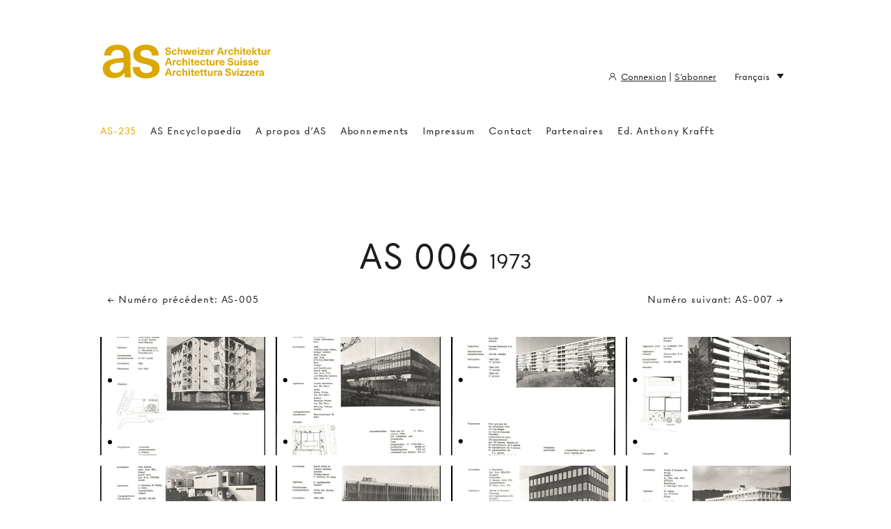

--- FILE ---
content_type: text/html; charset=utf-8
request_url: https://architecturesuisse.ch/fr/as/006/
body_size: 3726
content:
<!doctype html>
<html lang="fr" itemscope itemtype="http://schema.org/Article">
<head>
  <meta charset="utf-8" />
  <meta name="author" content="" />
  <meta name="description" content="" />
  <meta name="viewport" content="width=device-width, initial-scale=1.0, minimum-scale=0.75, maximum-scale=1.66" />
  <meta http-equiv="X-UA-Compatible" content="IE=edge,chrome=1">

  

  <title>AS-006 – Editions – Architecture Suisse</title>

  <script>
    document.documentElement.className = 'js loading';
  </script>

  
  <link rel="alternate" hreflang="de" href="/de/" />

  <link rel="apple-touch-icon" sizes="180x180" href="/static/images/apple-touch-icon.png">
  <link rel="icon" type="image/png" sizes="32x32" href="/static/images/favicon-32x32.png">
  <link rel="icon" type="image/png" sizes="16x16" href="/static/images/favicon-16x16.png">
  <link rel="manifest" href="/static/images/site.webmanifest">
  <link rel="mask-icon" href="/static/images/safari-pinned-tab.svg" color="#5bbad5">
  <link rel="shortcut icon" href="/static/images/favicon.ico">
  <meta name="msapplication-TileColor" content="#ffffff">
  <meta name="msapplication-config" content="/static/images/browserconfig.xml">
  <meta name="theme-color" content="#ffffff">

  <link rel="stylesheet" href="/static/css/output.9a49397454f4.css" type="text/css" />
  <link rel="stylesheet" href="/static/splide-2.4.21/dist/css/splide.min.css">

  <style type="text/css">
  :root {
      --edition-bg: #dba800;
      --edition-hover-bg: #ffc400;
      --edition-fg: white;
      --active-color: #dba800;

  }
  </style>

  
  <!--[if lte IE 8]><link rel="stylesheet" href="css/bolt.ie.css" /><![endif]-->
  <!--[if IE 8]><link rel="stylesheet" href="css/bolt.ie8.css" /><![endif]-->

  



  
</head>

<body>
  
  

<header class="site-block head-block block">
    <a class="logo-thumb thumb" href="/">Architecture Suisse</a>
</header>



  

  
<div class="site-block block">
    
    
<h4 class="scored-text text-1 center-align">AS&nbsp;006 <span class="text-2">
1973
</span></h4>





<div style="display:flex;justify-content: space-between; margin: 1rem 0">
    <a class="nav-button button a" href="/fr/as/005/">← Numéro précédent: AS-005</a>
    <a class="nav-button button a" href="/fr/as/007/">Numéro suivant: AS-007 →</a>
</div>





<ul class="grid-index-1/1 @1-grid-index-1/2 @2-grid-index-1/4 grid-index index top-2">
    <li><a href="/fr/as/006/immeuble-locatif/" class="article-thumb thumb edition-006-article" style="background-image:url(https://as-media.sos-ch-gva-2.exo.io/filer_public_thumbnails/filer_public/e2/d1/e2d1566c-ce4c-4263-9a8a-adc657b5b701/006_1973_1_0004.jpg__400x360_q95_crop_subsampling-2.jpg)"><h3 class="text-8 upper-text">Immeuble locatif</h3></a></li><li><a href="/fr/as/006/freies-gymnasium/" class="article-thumb thumb edition-006-article" style="background-image:url(https://as-media.sos-ch-gva-2.exo.io/filer_public_thumbnails/filer_public/7b/35/7b35979f-eead-4b64-88fb-7a79a0ab6031/006_1973_1_0006.jpg__400x360_q95_crop_subsampling-2.jpg)"><h3 class="text-8 upper-text">Freies Gymnasium</h3></a></li><li><a href="/fr/as/006/immeubles-locatifs-hlm/" class="article-thumb thumb edition-006-article" style="background-image:url(https://as-media.sos-ch-gva-2.exo.io/filer_public_thumbnails/filer_public/59/73/5973bcaf-d444-4ac2-bd3b-c839cad371d0/006_1973_1_0008.jpg__400x360_q95_crop_subsampling-2.jpg)"><h3 class="text-8 upper-text">Immeubles locatifs HLM</h3></a></li><li><a href="/fr/as/006/immeubles-locatifs/" class="article-thumb thumb edition-006-article" style="background-image:url(https://as-media.sos-ch-gva-2.exo.io/filer_public_thumbnails/filer_public/5d/dc/5ddc7b2f-2848-452c-ab2f-48b7ff148d08/006_1973_1_0010.jpg__400x360_q95_crop_subsampling-2.jpg)"><h3 class="text-8 upper-text">Immeubles locatifs</h3></a></li><li><a href="/fr/as/006/reihen-einfamilienhaussiedlung/" class="article-thumb thumb edition-006-article" style="background-image:url(https://as-media.sos-ch-gva-2.exo.io/filer_public_thumbnails/filer_public/1d/e2/1de266fc-1a5e-486e-b107-1277595071b0/006_1973_1_0012.jpg__400x360_q95_crop_subsampling-2.jpg)"><h3 class="text-8 upper-text">Reihen- Einfamilienhaussiedlung</h3></a></li><li><a href="/fr/as/006/fabrique-dhorlogerie/" class="article-thumb thumb edition-006-article" style="background-image:url(https://as-media.sos-ch-gva-2.exo.io/filer_public_thumbnails/filer_public/7b/a6/7ba699f7-4ea9-4eb7-b580-c25a945c7931/006_1973_1_0014.jpg__400x360_q95_crop_subsampling-2.jpg)"><h3 class="text-8 upper-text">Fabrique d&#39;horlogerie</h3></a></li><li><a href="/fr/as/006/geschaftshaus-am-bahnhofplatz/" class="article-thumb thumb edition-006-article" style="background-image:url(https://as-media.sos-ch-gva-2.exo.io/filer_public_thumbnails/filer_public/09/bf/09bfe29d-3652-4921-a2cc-0b923092d3c4/006_1973_1_0016.jpg__400x360_q95_crop_subsampling-2.jpg)"><h3 class="text-8 upper-text">Geschäftshaus am Bahnhofplatz</h3></a></li><li><a href="/fr/as/006/aufina-ag-zentralverwaltung/" class="article-thumb thumb edition-006-article" style="background-image:url(https://as-media.sos-ch-gva-2.exo.io/filer_public_thumbnails/filer_public/b0/15/b015ba9d-eadb-4c3b-a2b2-2086e63192d6/006_1973_1_0018.jpg__400x360_q95_crop_subsampling-2.jpg)"><h3 class="text-8 upper-text">Aufina AG Zentralverwaltung</h3></a></li><li><a href="/fr/as/006/immeuble-administratif/" class="article-thumb thumb edition-006-article" style="background-image:url(https://as-media.sos-ch-gva-2.exo.io/filer_public_thumbnails/filer_public/ae/01/ae01d78a-ef5a-4f2b-9da8-4b3f2069a45f/006_1973_1_0020.jpg__400x360_q95_crop_subsampling-2.jpg)"><h3 class="text-8 upper-text">Immeuble administratif</h3></a></li><li><a href="/fr/as/006/centre-paroissial-de-champel/" class="article-thumb thumb edition-006-article" style="background-image:url(https://as-media.sos-ch-gva-2.exo.io/filer_public_thumbnails/filer_public/2e/30/2e3093c6-7c2f-429d-8c07-02f816cce289/006_1973_1_0022.jpg__400x360_q95_crop_subsampling-2.jpg)"><h3 class="text-8 upper-text">Centre paroissial de Champel</h3></a></li><li><a href="/fr/as/006/villa-familiale/" class="article-thumb thumb edition-006-article" style="background-image:url(https://as-media.sos-ch-gva-2.exo.io/filer_public_thumbnails/filer_public/15/ab/15ab99a6-3942-48b2-ba72-5991a618147f/006_1973_1_0024.jpg__400x360_q95_crop_subsampling-2.jpg)"><h3 class="text-8 upper-text">Villa familiale</h3></a></li><li><a href="/fr/as/006/piscine-couverte/" class="article-thumb thumb edition-006-article" style="background-image:url(https://as-media.sos-ch-gva-2.exo.io/filer_public_thumbnails/filer_public/12/ca/12ca8b93-2ba0-4f7d-8283-2fad9d7405e8/006_1973_1_0026.jpg__400x360_q95_crop_subsampling-2.jpg)"><h3 class="text-8 upper-text">Piscine Couverte</h3></a></li><li><a href="/fr/as/006/alterssiedlung/" class="article-thumb thumb edition-006-article" style="background-image:url(https://as-media.sos-ch-gva-2.exo.io/filer_public_thumbnails/filer_public/1c/62/1c62e3e9-3ea2-47ea-88d6-430d3db48413/006_1973_1_0028.jpg__400x360_q95_crop_subsampling-2.jpg)"><h3 class="text-8 upper-text">Alterssiedlung</h3></a></li><li><a href="/fr/as/006/gemeindespital/" class="article-thumb thumb edition-006-article" style="background-image:url(https://as-media.sos-ch-gva-2.exo.io/filer_public_thumbnails/filer_public/95/1a/951a8f86-8585-4e61-8cbc-69d8a6c43cc6/006_1973_1_0030.jpg__400x360_q95_crop_subsampling-2.jpg)"><h3 class="text-8 upper-text">Gemeindespital</h3></a></li><li><a href="/fr/as/006/salle-des-fetes/" class="article-thumb thumb edition-006-article" style="background-image:url(https://as-media.sos-ch-gva-2.exo.io/filer_public_thumbnails/filer_public/e7/9e/e79e7c7d-ffcd-4965-9f48-658d119dcbc1/006_1973_1_0032.jpg__400x360_q95_crop_subsampling-2.jpg)"><h3 class="text-8 upper-text">Salle des fêtes</h3></a></li><li><a href="/fr/as/006/groupe-scolaire/" class="article-thumb thumb edition-006-article" style="background-image:url(https://as-media.sos-ch-gva-2.exo.io/filer_public_thumbnails/filer_public/80/6a/806a2428-01b0-497b-a67f-0aac1798b791/006_1973_1_0034.jpg__400x360_q95_crop_subsampling-2.jpg)"><h3 class="text-8 upper-text">Groupe scolaire</h3></a></li>
</ul>


    
    

    
    

    
    

    
    

    
    

    
    

    
    

    
    

    
    

    
    

    
    

    
    

    
    

    
    

    
    

    
    





<p class="center-align top-2">




<a href="/fr/abonnements/?as=006#order-form" class="l-button button edition-006-bg">Commander le numéro 006</a>



<br/><br/>
<a class="no-underline" style="max-width: 230px; display: block;  margin-left: auto;  margin-right: auto;" href="/fr/as/dl/e/7832d5e2-0da6-46f6-ab89-3e6296d07369/" target="_blank">Télécharger l'édition 006 au format PDF</a>

</p>








</div>


  
<nav class="nav-block block toggle" id="navigation">
    

    <ul class="nav-index index">
        <li><a class="nav-button button" style="color:#dba800" href="/fr/as/235/">AS-235</a></li
        ><li class="level-1  childless-li"><a class="nav-button button  nav-as-encyclopaedia" href="/fr/encyclopaedia/">AS Encyclopaedia</a></li><li class="level-1  childless-li"><a class="nav-button button  nav-a-propos-das" href="/fr/a-propos/">A propos d'AS</a></li><li class="level-1  childless-li"><a class="nav-button button  nav-abonnements" href="/fr/abonnements/">Abonnements</a></li><li class="level-1  childless-li"><a class="nav-button button  nav-impressum" href="/fr/impressum/">Impressum</a></li><li class="level-1  childless-li"><a class="nav-button button  nav-contact" href="/fr/contact/">Contact</a></li><li class="level-1  childless-li"><a class="nav-button button  nav-partenaires" href="/fr/partenaires/">Partenaires</a></li><li class="level-1  childless-li"><a class="nav-button button  nav-ed-anthony-krafft" href="https://editionsanthonykrafft.com/">Ed. Anthony Krafft</a></li>
    </ul>

    <ul class="link-index index">
        <!--li class="@1-shown"><a class="link-button button" href="/">Newsletter</a></li
        ><li class="@1-shown"><a class="link-button button" href="/">Soutenir AS</a></li
        --><li ><span class="user-link-button link-button button"><a href="/fr/login/">Connexion</a> |
                        <a href="/fr/abonnements/">S'abonner</a></span></li
            ><li><label class="link-button select-button button" for="lang-select"><select class="nav-select" id="lang-select"><option value="/fr/as/006/" selected="selected">Français</option><option value="/de/as/006/" >Allemand</option></select></label></li
        ><!--li class="@1-shown"><a class="search-thumb thumb" href="#search">Search</a></li-->
    </ul>
</nav>

  
<footer class="foot-block site-block block">
    <div class="grid-block block">
        <div class="subscribe-block block grid-1/1 @1-grid-2/3 @2-grid-1/4">
            <h4 class="bold-text text-5">Abonnements</h4>
            <p "="">Creative Media GmbH<br>Schützenstrasse 19<br>8902 Urdorf<br>+41 43 322 60 30<br><a href="mailto:architecture@c-media.ch" target="_blank">architecture@c-media.ch</a><br>
</p>
<p "=""><br>
</p>

            <a href="/fr/abonnements/#order-form" class="text-5">S'abonner</a>
            <a class="ig-thumb thumb nw" target="_blank" href="https://www.instagram.com/as.archi/">as.archi</a>
        </div

        ><div class="block grid-1/1 @2-grid-1/4">
            <h4 class="bold-text text-5">Contact</h4>
            <p "="">Directeur - Editeur<br>Frederic Krafft-Gloria<br>A.V. Du Tirage 13<br>1009 Pully<br>+41 79 645 11 14<br><a href="mailto:info@as-architecturesuisse.ch" "="">info@as-architecturesuisse.ch</a><br>
</p>
        </div

        ><div class="block grid-1/1 @2-grid-1/4">
            <h4 class="bold-text text-5">&nbsp;</h4>
            <p>Rédaction<br>A.V. Du Tirage 13 <br>1009 Pully<br>+41 79 645 11 14<br>
</p>
<p>	<a href="mailto:redaction@as-architecturesuisse.ch">redaction@as-architecturesuisse.ch</a>
</p>
        </div

        ><div class="block grid-1/1 @2-grid-1/4">
            <h4 class="bold-text text-5"><a href="https://www.instagram.com/as.archi/">Instragram</a></h4>
        </div>
    </div>
</footer>


  <script type="text/javascript" src="/static/js/output.57d21c7bbc49.js"></script>


  <script src="/static/splide-2.4.21/dist/js/splide.min.js"></script>
  

  

  <script src="/static/window.breakpoint/js/window.breakpoint.js"></script>
<script src="/static/js/alignheights.js"></script>

  

  

  

  

  <script async src="https://www.googletagmanager.com/gtag/js?id=G-L81VDF5N02"></script>
  <script>
    window.dataLayer = window.dataLayer || [];
    function gtag(){dataLayer.push(arguments);}
    gtag('js', new Date());

    gtag('config', 'G-L81VDF5N02');
  </script>

  
</body>
</html>


--- FILE ---
content_type: text/css
request_url: https://architecturesuisse.ch/static/css/output.9a49397454f4.css
body_size: 18303
content:
:root>body template{display:none!important}article,aside,details,dialog,figcaption,figure,footer,header,nav,section,summary{display:block}audio,canvas,video{display:inline-block}html{font-size:100%;-webkit-text-size-adjust:100%;-ms-text-size-adjust:100%}::after,::before,a,abbr,address,article,aside,audio,blockquote,body,button,canvas,caption,code,dd,del,details,dfn,dialog,div,dl,dt,em,fieldset,figcaption,figure,footer,form,h1,h2,h3,h4,h5,h6,header,html,iframe,img,input,label,legend,li,math,meter,nav,object,ol,output,p,pre,progress,q,section,select,span,summary,svg,table,tbody,td,textarea,tfoot,th,thead,time,tr,track,ul,video{-webkit-box-sizing:border-box;-moz-box-sizing:border-box;-ms-box-sizing:border-box;box-sizing:border-box;-webkit-background-origin:padding-box;-moz-background-origin:padding;background-origin:padding-box;background-repeat:no-repeat}body{padding:0;margin:0}dd,dl,menu,ol,p,ul{margin:0}menu,ol,ul{padding:0 0 0 1.25em}a:focus{outline:thin dotted}a:active,a:hover{outline:0}mark{background:#ff0;color:#000}canvas,embed,iframe,img,object,svg,video{display:block;border:0}canvas,img,svg,video{height:auto}img{-ms-interpolation-mode:bicubic}svg{overflow:visible;fill:currentColor;stroke:currentColor;stroke-width:0}audio:not([controls]){display:none;height:0}figure{margin:0}table{border-spacing:0;border-collapse:separate}caption,td,th{text-align:left;font-weight:400}table,td,th{vertical-align:top}[hidden]{display:none}[placeholder]:focus::-webkit-input-placeholder{color:transparent}[placeholder]:focus::-moz-placeholder{color:transparent}[draggable]{-webkit-user-drag:element;-webkit-user-select:none;-moz-user-select:none;-ms-user-select:none;cursor:move}[draggable=false]{-webkit-user-drag:none;-webkit-user-select:text;-moz-user-select:text;-ms-user-select:text;cursor:auto}@page{margin:.5cm}@media print{body,html{background:0 0;text-shadow:none!important}a[href^="http://"],a[href^="http://"]:visited,a[href^="https://"],a[href^="https://"]:visited{text-decoration:underline}a[href^="http://"]::after,a[href^="https://"]::after{content:" [" attr(href) "] ";font-size:.9167em;opacity:.75}blockquote,img,pre,tr{page-break-inside:avoid}h1,h2,h3,h4,h5,h6{page-break-after:avoid}thead{display:table-header-group}h2,h3,h4,h5,h6,p{orphans:3;widows:3}}
button,fieldset,form,input,label,legend,output,select,textarea{-webkit-box-sizing:border-box;-moz-box-sizing:border-box;-ms-box-sizing:border-box;box-sizing:border-box}fieldset,form{position:relative}fieldset{padding:0;margin:0;border:0}legend{border:0;padding:0;white-space:normal;font-weight:700;font-size:1.1667em}button,input,label,select,textarea{display:inline-block;vertical-align:top;margin:0;font-family:inherit;font-size:inherit;font-weight:inherit;line-height:inherit}button,input,select,textarea{padding-top:0;padding-bottom:0;color:inherit}button,input,textarea{background-image:none}label{max-width:100%;width:auto;height:auto;line-height:1.75rem;border:0;color:$black-color}label>[type=checkbox],label>[type=radio]{margin-right:.5rem;line-height:inherit}label.error_label{display:block}button,input,select{height:2.8125rem}input,textarea{width:100%}.select-button+label,fieldset+fieldset,fieldset+input,fieldset+label,input+label,select+label,textarea+label{margin-top:2rem}.hidden+label{margin-top:0}.select-button,[type=color],[type=date],[type=email],[type=month],[type=number],[type=password],[type=search],[type=tel],[type=text],[type=time],[type=url],[type=week],select,textarea{display:block}.select-button,[type=color],[type=date],[type=email],[type=month],[type=number],[type=password],[type=search],[type=tel],[type=text],[type=time],[type=url],[type=week],textarea{border:1px solid $neutral-color-2}.select-button,[type=date],[type=email],[type=month],[type=number],[type=password],[type=search],[type=tel],[type=text],[type=time],[type=url],[type=week],textarea{padding-left:.5625rem;padding-right:.5625rem;background-color:#fff}.select-button,[type=color],[type=date],[type=email],[type=month],[type=number],[type=password],[type=search],[type=tel],[type=text],[type=time],[type=url],[type=week]{line-height:2.6875rem}[type=date],[type=email],[type=month],[type=number],[type=password],[type=search],[type=tel],[type=text],[type=time],[type=url],[type=week],textarea{font-size:1rem}input[type=date],input[type=month],input[type=time],input[type=week]{max-width:12em}@media (-webkit-min-device-pixel-ratio:0){input[type=search]{-webkit-appearance:textfield;padding-left:.1875rem}}textarea{min-height:6.6667em;line-height:1.25rem;padding-top:.625rem;padding-bottom:.3125rem;overflow:auto;resize:none}.resizeable-textarea{resize:vertical;-webkit-border-radius-bottomright:0!important;-moz-border-bottom-right-radius:0!important}input+.select-button,input+[type=color],input+[type=date],input+[type=email],input+[type=month],input+[type=number],input+[type=password],input+[type=search],input+[type=tel],input+[type=text],input+[type=time],input+[type=url],input+[type=week],input+select,input+textarea{margin-top:.9375rem}button,input[type=button],input[type=file],input[type=reset],input[type=submit],label[for],select{cursor:pointer}button[disabled],input[disabled],select[disabled]{cursor:default}button,input[type=button],input[type=reset],input[type=submit]{-webkit-appearance:button}input[type=checkbox],input[type=radio]{margin-top:0;margin-bottom:0;vertical-align:1px;padding-left:0;padding-right:0;width:auto;height:auto;opacity:1}input[type=image],input[type=range]{padding:0;opacity:1}input[type=file]{padding-left:1px}button::-moz-focus-inner,input::-moz-focus-inner{border:0;padding:0}input[type=file]{color:inherit;background:0 0}@-moz-document url-prefix(){.file_wrap{position:relative;overflow:hidden;width:100%}.file_wrap input[type=file]{position:relative;top:-2px;left:-1px;margin-bottom:-3px}}[type=color]{padding:0;width:2.5rem}[type=color]::-webkit-color-swatch-wrapper{padding:0}[type=color]::-webkit-color-swatch{border:none}.required::after{content:' *';color:#e62b24}button:focus,input.error:focus,input:focus,label.focus,textarea.error:focus,textarea:focus{outline:0;-webkit-box-shadow:0 0 1rem rgba(80,134,197,.5),inset 0 0 .5rem rgba(80,134,197,.5);-moz-box-shadow:0 0 1rem rgba(80,134,197,.5),inset 0 0 .5rem rgba(80,134,197,.5);box-shadow:0 0 1rem rgba(80,134,197,.5),inset 0 0 .5rem rgba(80,134,197,.5);border-color:#5086c5!important}input[type=range]:focus{background-color:transparent;box-shadow:none}input.error,textarea.error{border-color:#e62b24!important;-webkit-box-shadow:0 0 12px #f50;-webkit-box-shadow:0 0 1px 2px #f50,inset 0 0 1px #f50;-moz-box-shadow:0 0 1px 2px #f50,inset 0 0 1px #f50;box-shadow:0 0 1px 2px #f50,inset 0 0 1px #f50}@media screen{@media (min-width:0px){select:focus select.error:focus{border-color:#5086c5!important}select.error{border-color:#e62b24!important}}}input::-webkit-validation-bubble-arrow,input::-webkit-validation-bubble-message{background-color:#202020;color:#f50;border-width:0;-webkit-box-shadow:0 0 12px #f50;-webkit-box-shadow:0 0 1px 2px #f50,inset 0 0 1px #f50;box-shadow:0 0 1px 2px #f50,inset 0 0 1px #f50}select:focus{outline:#639ACA auto 6px;-moz-outline-color:#639ACA;outline-offset:-3px}.error select{outline:#ff5500 auto 6px;-moz-outline-color:#ff5500;outline-offset:-3px}.error select:focus{outline:#ff5500 auto 6px;-moz-outline-color:#ff5500;outline-offset:-3px}.error_label{white-space:nowrap;line-height:1.6667;color:#d30}[type=button],[type=reset],[type=submit],button{width:auto;opacity:1;text-indent:0;vertical-align:baseline;padding-top:0;padding-bottom:0}.error [type=button],.error [type=reset],.error [type=submit]{-webkit-box-shadow:none;-moz-box-shadow:none;box-shadow:none}input[type=range]{-webkit-appearance:none!important;background-color:transparent;border-width:0;height:1.5625rem;width:100%}input[type=range]:focus{outline:0;outline-width:0!important}input[type=range]::-moz-focus-outer{border:0}input[type=range]::-webkit-slider-runnable-track{height:.75rem;background:#2b3134;border:none;border-radius:.375rem}input[type=range]::-moz-range-track{height:.75rem;background:#2b3134;border:none;border-radius:.375rem}input[type=range]::-webkit-slider-thumb{-webkit-appearance:none!important;cursor:pointer;background:-webkit-linear-gradient(#f7f7f7,#8c8c8c);background:-webkit-gradient(linear,left top,left bottom,color-stop(0,#f7f7f7),color-stop(100%,#8c8c8c));background:#b6b2b0;width:.875rem;height:.875rem;margin-top:-1px;border-width:0;-webkit-border-radius:0.4375rem;-moz-border-radius:.4375rem;border-radius:.4375rem}input[type=range]::-moz-range-thumb{cursor:pointer;background:-webkit-linear-gradient(#f7f7f7,#8c8c8c);background:-webkit-gradient(linear,left top,left bottom,color-stop(0,#f7f7f7),color-stop(100%,#8c8c8c));background:#b6b2b0;width:.875rem;height:.875rem;margin-top:-1px;border-width:0;border-radius:.4375rem}input[type=range]:-moz-focusring{outline:0 solid transparent}input[type=range].y-input{-webkit-appearance:slider-vertical!important;width:.75rem;height:100%;min-height:32px}input[type=range].y-input::-webkit-slider-runnable-track{width:.75rem}input[type=range].y-input::-moz-range-track{width:.75rem;height:100%}input[type=range].y-input::-webkit-slider-thumb{-webkit-appearance:sliderthumb-vertical!important;margin-left:-1px}::-webkit-input-placeholder{font-style:italic;line-height:inherit}::-moz-placeholder{font-style:italic;line-height:inherit}:-ms-input-placeholder{font-style:italic;line-height:inherit}::-ms-input-placeholder{font-style:italic;line-height:inherit}:placeholder-shown{font-style:italic;line-height:inherit}.placeholder{position:absolute;top:0;left:0;padding:0;font-weight:400;opacity:.5;text-align:left;color:#666;z-index:3}input+.placeholder,input.empty:focus+.placeholder,textarea+.placeholder,textarea.empty:focus+.placeholder{display:none}input.empty+.placeholder,textarea.empty+.placeholder{display:block}.search-input{height:2.1875rem;line-height:2.0625rem;color:$black-color;background-color:$neutral-color-2}.small-input{height:2.5rem;line-height:2.375rem}.big-input{padding-left:1.25rem;height:3.125rem;line-height:3rem}@media all and (min-width:$breakpoint-2){.big-input{padding-left:1.5625rem;height:3.75rem;line-height:3.625rem}}.message-textarea{min-height:12.5rem}@media all and (min-width:$breakpoint-2){.message-textarea{min-height:18.75rem}}.checkbox-label,.radio-label,.text-label{position:relative;padding-left:2.25rem;padding-top:.5rem;padding-bottom:.5rem;min-height:2.5rem}.right-label{padding-left:0;padding-right:3rem}.text-label{display:block;padding-top:.125rem;padding-bottom:.1875rem;line-height:2.5rem;vertical-align:baseline}.text-label>.text-span,.text-label>input{display:block}@media all and (min-width:40em){.text-label{display:inline-block}.text-label>.text-span{display:inline-block;min-width:33.3333%}.text-label>input{display:inline-block;width:33.3333%;height:2.5rem;line-height:2.25rem;margin-left:.5rem}}.checkbox-label>input,.radio-label>input{position:absolute;top:0;left:0}.right-label>input{left:auto;right:0}.dialog>.checkbox-label,.dialog>.radio-label{display:block}.js .checkbox-label::after,.js .checkbox-label::before,.js .radio-label::after,.js .radio-label::before{content:'';position:absolute;top:.5rem;left:0;width:1.5rem;height:1.5rem;box-sizing:border-box}.js .right-label::after,.js .right-label::before{left:auto;right:0}.js .checkbox-label::before,.js .radio-label::before{background-color:#fff;border:1px solid #ccc}.js .radio-label::before{border-radius:1rem}.js .checkbox-label::after,.js .checkbox-label::before{border-radius:0}.js .checkbox-label::after,.js .radio-label::after{display:none}.js .checkbox-label.on::after,.js .radio-label.on::after{display:block}.js .radio-label::after{top:.875rem;left:.375rem;width:.75rem;height:.75rem;background-color:#575757;border-radius:.375rem}.js .checkbox-label::after{content:'✓';text-align:center}.js .checkbox-label>input,.js .radio-label>input{position:absolute;top:0;left:0;opacity:0;cursor:pointer}.js .no-radio-label::before,.js .yes-radio-label::before{border-width:0;background-color:#7b7b74}.js .yes-radio-label.on::before,.js .yes-radio-label:focus::before,.js .yes-radio-label:hover::before{background-color:green;border-color:green}.js .no-radio-label.on::before,.js .no-radio-label:focus::before,.js .no-radio-label:hover::before{background-color:#c22820;border-color:#c22820}.js .no-radio-label::after,.js .yes-radio-label::after{display:block;top:.375rem;left:0;width:2rem;height:2rem;background-color:transparent;background-image:url('/static/images/sprites.svg?75f7103a03cf');background-size:auto}.js .yes-radio-label::after{background-position:5px -394px}.js .no-radio-label::after{background-position:8px -432px}.uni-form>.button,.uni-form>input{display:block;margin-left:auto;margin-right:auto}.uni-form>input{width:100%}.uni-form>.button{margin-top:.25rem;min-width:7.5rem;width:auto}@media screen and (min-width:25em){.uni-form{padding-right:7.75rem}.uni-form>.button,.uni-form>.thumb{position:absolute;right:0;top:0}.uni-form>.button{width:7.5rem;margin-top:0}}
.card{display:block;min-height:84px;padding-top:0;padding-right:10px;padding-bottom:0;padding-left:84px;position:relative;-webkit-user-drag:element}a.card:hover{text-decoration:none}.card>.thumb,.card>img{position:absolute;top:0;left:0}.card a,.card img{-webkit-user-drag:none}
button{padding-top:0;padding-bottom:0;font-size:inherit;font-family:inherit;-webkit-hyphens:none;-moz-hyphens:none;-ms-hyphens:none;hyphens:none}.button,button{display:inline-block;position:relative;cursor:pointer;width:auto;height:auto;line-height:2em;padding-left:.5625rem;padding-right:.5625rem;vertical-align:baseline;text-overflow:ellipsis;text-align:center;text-decoration:none;background-repeat:no-repeat;border-width:0;-webkit-background-clip:padding-box;-moz-background-clip:padding-box;-ms-background-clip:padding-box;-o-background-clip:padding-box;background-clip:padding-box;-webkit-background-origin:padding-box;-moz-background-origin:padding;-moz-background-origin:padding-box;-ms-background-origin:padding-box;-o-background-origin:padding-box;background-origin:padding-box}.button:focus,.button:hover{text-decoration:none}.button.loading,button.loading{opacity:.4}.button>input[type=checkbox],.button>input[type=radio]{display:inline;height:auto;vertical-align:baseline;margin-right:.5em;margin-left:1px}.button>small:first-child{display:inline-block;margin-right:.25em}.button>input[type=file],.button>input[type=submit],.button>select,.thumb>select{position:absolute;display:block;top:0;left:0;bottom:0;right:0;width:100%;height:100%;padding:0;margin:0;border:0;cursor:pointer;z-index:2}.js .button>input[type=file],.js .button>input[type=submit],.js .button>select,.js .thumb>select{-webkit-appearance:none;opacity:0}.select-button{display:block;text-overflow:clip;text-align:left;line-height:2.6875rem;padding-right:2.375rem;padding-top:0;padding-bottom:0;color:$neutral-color-1;border:1px solid currentcolor;background-color:#fff}.select-button::before{content:'';box-sizing:border-box;position:absolute;top:0;right:0;width:2.4375rem;height:100%;border-width:0;border-left-width:inherit;border-style:inherit;border-color:inherit;border-top-left-radius:0;border-bottom-left-radius:0;border-top-right-radius:inherit;border-bottom-right-radius:inherit}.select-button::after{content:'';position:absolute;top:50%;right:.875rem;height:0;margin-top:-3px;border-top:6px solid currentcolor;border-left:6px solid transparent;border-right:6px solid transparent;transition:transform .2s linear}.check-button,.radio-button{overflow:visible}.menu-button{font-family:'Roboto Condensed',Helvetica,Arial,sans-serif;font-weight:700;font-size:1rem;line-height:1.25rem;padding-top:.75rem;padding-bottom:.75rem;text-align:left;color:inherit;background-color:transparent}.menu-button:focus,.menu-button:hover{background-color:$neutral-color-3}.menu-button.on{color:$theme-color;background-color:transparent}.toggle-menu-button{padding-right:2.5rem}.toggle-menu-button::after{content:'';position:absolute;top:50%;right:.5625rem;height:0;margin-top:-6px;border-left:6px solid currentcolor;border-top:6px solid transparent;border-bottom:6px solid transparent;transition:transform .2s linear}.toggle-menu-button.on::after{-webkit-transform:rotate(90deg);transform:rotate(90deg)}
.thumb{display:inline-block;vertical-align:top;overflow:hidden;padding-bottom:0;padding-left:0;padding-right:0;padding-top:4rem;height:0;width:4rem;line-height:2;-webkit-background-size:cover;-moz-background-size:cover;-o-background-size:cover;background-size:cover;background-position:50% 40%;background-repeat:no-repeat;background-color:transparent;border-width:0;text-decoration:none;color:inherit}@media print{.thumb{-webkit-print-color-adjust:exact}}.close-thumb{width:2.5rem;padding-top:2.5rem;background-image:none;background-color:#fff;border-radius:50%;box-shadow:none}.close-thumb::after,.close-thumb::before{content:'';position:absolute;top:50%;left:50%;margin-top:-1px;margin-left:-.625rem;width:1.25rem;height:0;border-top:1px solid currentcolor;border-bottom:1px solid currentcolor;border-radius:1px}.close-thumb::before{transform:rotate(45deg)}.close-thumb::after{transform:rotate(-45deg)}.fb-thumb,.in-thumb,.tw-thumb{width:1.875rem;padding-top:1.875rem;background-image:url('/static/bolt/images/sprites.svg');background-size:7.5rem auto}.fb-thumb{background-color:#3b5998;background-position:0 -8.8125rem}.tw-thumb{background-color:#55acee;background-position:0 -5.875rem}.in-thumb{background-color:#3f729b;background-position:0 -11.75rem}.dot-thumb{position:relative;width:1.25rem;padding-top:1.25rem}.dot-thumb::before{content:'';position:absolute;top:50%;left:50%;margin-top:-.3125rem;margin-left:-.3125rem;width:.625rem;height:.625rem;border:1px solid currentcolor;border-radius:50%}.dot-thumb.on::before{background-color:currentcolor}
.block{display:block;position:relative;height:auto;vertical-align:top;overflow:visible;margin:0 auto;padding:0}.block>canvas,.block>embed,.block>iframe,.block>img,.block>object,.block>svg,.block>video{max-width:100%}.toggle-block{max-height:0;opacity:.5;overflow:hidden;visibility:hidden;transition:max-height .4s cubic-bezier(0, .5, .33, 1),padding-top .4s cubic-bezier(.8, 0, .8, 0),padding-bottom .4s cubic-bezier(.48, .85, .8, 1),margin-bottom .4s cubic-bezier(0, .5, .33, 1),opacity .4s linear,border-color .4s linear,background-color .2s linear,visibility .4s linear}.toggle-block:not(.active){padding-top:0;padding-bottom:0}.toggle-block.active{max-height:100rem;opacity:1;visibility:visible;transition:max-height .4s cubic-bezier(.4, 0, 1, .32),padding-top .4s cubic-bezier(.2, 1, .2, 1),padding-bottom .4s cubic-bezier(.6, .9, .7, 1),margin-bottom .4s cubic-bezier(.4, 0, 1, .32),opacity .4s linear,border-color .4s linear,background-color .2s linear,visibility .4s linear}.slides-block{overflow:hidden;background-color:$neutral-color-2}.slides-block>.ctrl-thumb{position:absolute;top:50%;margin-top:-1.375rem;z-index:3}.slides-block>.prev-ctrl-thumb{left:0}.slides-block>.next-ctrl-thumb{right:0}.slide-block{display:inline-block;width:100%;margin-right:-100%;vertical-align:middle}.js .slide-block{left:-100%;overflow:hidden;z-index:1;-webkit-touch-callout:none;-webkit-user-select:none;-moz-user-select:none;-ms-user-select:none;user-select:none;-webkit-transform:translate3d(0,0,0);-ms-transform:translate3d(0,0,0);transform:translate3d(0,0,0);-webkit-transition-property:left,height;transition-property:left,height;-webkit-transition-duration:333ms;transition-duration:333ms;-webkit-transition-timing-function:cubic-bezier(0.1,0.7,0.7,1);transition-timing-function:cubic-bezier(0.1,0.7,0.7,1)}.js .slide-block.active{left:0;height:auto;overflow:visible;z-index:2}.js .slide-block.active~.slide-block{left:100%}.js .slide-block.active~.slide-block.active{left:0}@media print{.js .slide-block{position:static;left:0;width:34%;height:auto;margin-right:3%}.js .slide-block:nth-child(3n){margin-right:0}}
.index{list-style:none;margin:0;padding:0}.index>li{margin:0;padding:0;position:relative;vertical-align:top;overflow:visible}.index>li>.index-button{display:block;width:auto}.crumb-index,.crumb-index>li{display:inline-block;white-space:nowrap;line-height:1.25rem}.crumb-index>li+li::before{content:">";display:inline-block;vertical-align:baseline;width:1.5rem;text-align:center}.crumb-index>li>a{text-decoration:none}.crumb-index>li:last-child>a{color:$theme-color}.menu-index>li+li{border-top:1px solid $neutral-color-2}.menu-index>li>.button{display:block}.inline-index>li{display:inline-block}
html{font-size:100%}body{text-rendering:optimizeLegibility}code,kbd,pre,samp{font-family:monospace,serif;font-family:'Andale Mono','Lucida Console',monospace;font-size:.916667em;line-height:1.454545em;white-space:nowrap}pre{white-space:pre;white-space:pre-wrap;word-wrap:break-word}pre>code{font-size:inherit;line-height:inherit;white-space:inherit}a:focus,a:hover{text-decoration:underline;color:#78a1af}a{text-decoration:underline;color:inherit}a:link{-webkit-tap-highlight-color:rgba(0,0,0,0.25)}h1,h2,h3,h4,h5,h6,p{margin:0}h1,h2,h3,h4,h5,h6{font-weight:400;-webkit-hyphens:none;-moz-hyphens:none;-ms-hyphens:none;hyphens:none}hr{height:1px;border-width:0;margin-bottom:-1px;background-color:currentcolor}dl{zoom:1}dl::after{content:" ";visibility:hidden;display:block;clear:both;font-size:0;height:0}dt{float:left;clear:both;text-align:right;width:22.75%;font-weight:700}dd{float:right;text-align:left;width:74.25%}ul{list-style-type:disc}ol{list-style-type:decimal}blockquote{font-style:italic;font-family:Georgia,serif}blockquote::before{content:"\201C";font-size:3em;color:#484848;float:left;margin-left:-.6em;line-height:.92em}blockquote:empty,dd:empty,dl:empty,dt:empty,h1:empty,h2:empty,h3:empty,h4:empty,h5:empty,h6:empty,li:empty,ol:empty,p:empty,ul:empty{display:none}dd>canvas,dd>embed,dd>iframe,dd>img,dd>object,dd>svg,dd>video,li>canvas,li>embed,li>iframe,li>img,li>object,li>svg,li>video,p>canvas,p>embed,p>iframe,p>img,p>object,p>svg,p>video{max-width:100%}abbr[title]{border-bottom:1px dotted}b,dfn,strong{font-weight:700}dfn,em{font-style:italic}small{font-size:.727272em;font-weight:400}sub,sup{line-height:0;font-size:.8333em;position:relative;vertical-align:baseline}sup{top:-.5em}sub{bottom:-.25em}q{quotes:none}q::after,q::before{content:'';content:none}abbr{letter-spacing:.1em}code,pre,tt{font-family:'Andale Mono','Lucida Console',monospace}del{opacity:.5;text-decoration:line-through}table{width:100%}th{font-weight:700}tfoot{font-style:italic}caption{background-color:inherit}.last{margin-bottom:0}.note{font-style:italic}.text-1,.text-2,.text-3,.text-4,.text-5,.text-6,.text-8,body,h1,h2,h3,h4,h5,h6{font-family:Helvetica,Arial,sans-serif;font-style:none;text-transform:none}.text-7,code{font-family:Courier,monospace;font-style:none;text-transform:none}.text-1,h1{font-size:2.5rem;line-height:2.625rem;font-weight:700}.text-2,h2{font-size:1.5rem;line-height:1.625rem;font-weight:700}.text-3,h3{font-size:1.25rem;line-height:1.5rem;font-weight:700}.text-4,h4{font-size:1rem;line-height:1.5rem;font-weight:700}.text-5,h5{font-size:1rem;line-height:1.375rem;font-weight:700}.text-6,h6{font-size:1.125rem;line-height:1.5rem;font-weight:300}.text-7{font-size:.875rem;line-height:1.5rem;font-weight:400}.text-8,body{font-size:1rem;line-height:1.5625rem;font-weight:400}@media screen and (min-width:$breakpoint-2){.text-1,h1{font-size:3.75rem;line-height:4.125rem}.text-2,h2{font-size:1.75rem;line-height:2.125rem}.text-3,h3{font-size:1.25rem;line-height:1.5rem}.text-4,h4{font-size:1rem;line-height:1.5rem}.text-5,h5{font-size:.875rem;line-height:1.375rem}.text-6,h6{font-size:1.125rem;line-height:1.5rem}.text-8,body{font-size:.875rem;line-height:1.375rem}}*+.text-1,*+h1{margin-top:2.5rem}*+.text-2,*+h2{margin-top:2.5rem}.text-8+.text-2,body p+.text-2,p+h2{margin-top:2.5rem}*+.text-3,*+h3{margin-top:1.25rem}.text-2+.text-3,.text-2+h3,body h2+.text-3,h2+h3{margin-top:1.5625rem}.text-8+.text-3,.text-8+h3,body p+.text-3,dl+.text-3,dl+h3,p+h3,ul+.text-3,ul+h3{margin-top:2.5rem}*+.text-4,*+h4{margin-top:1.25rem}.text-1+.text-4,.text-1+h4,.text-2+.text-4,.text-2+h4,body h1+.text-4,body h2+.text-4,h1+h4,h2+h4{margin-top:1.625rem}.text-3+.text-4,.text-3+h4,body h3+.text-4,h3+h4{margin-top:1.125rem}.text-8+.text-4,.text-8+h4,body p+.text-4,dl+.text-4,dl+h4,p+h4,ul+.text-4,ul+h4{margin-top:2.5rem}*+.text-5,*+h5{margin-top:1.25rem}.text-2+.text-5,.text-2+h5,body h2+.text-5,h2+h5{margin-top:1.25rem}.text-4+.text-5,.text-4+h5,.text-8+.text-5,.text-8+h5,body h4+.text-5,body p+.text-5,h4+h5,p+h5{margin-top:.9375rem}*+.text-8,*+p{margin-top:.625rem}.text-1+.text-8,.text-1+p,body h1+.text-8,h1+p{margin-top:2.1875rem}.text-3+.text-8,.text-3+p,body h3+.text-8,h3+p{margin-top:.625rem}.text-5+.text-8,.text-5+p,.text-5+ul,body h5+.text-8,h5+p,h5+ul{margin-top:0}.text-8+.text-8,.text-8+p,body p+.text-8,p+p{margin-top:.9375rem}.text-2+ul,h2+ul{margin-top:1.875rem}.text-3+ul,h3+ul{margin-top:1.25rem}.text-8+pre,p+pre,pre+.text-8,pre+p{margin-top:1.25rem}.text-8+form,p+form{margin-top:.5rem}.text-8+fieldset,p+fieldset{margin-top:2rem}dd{margin:0}blockquote,dl,ol,ul{margin-top:1.25rem}li{margin-bottom:0}blockquote::before{font-size:3em;line-height:.84em;margin-left:-.6em}address,pre{margin:1.3333em 0}sub,sup{font-size:.6em;line-height:0}abbr{letter-spacing:.1em}table{margin-bottom:1.3333em}caption,td,th{padding:4px 10px 4px 5px}ol,ul{margin-left:0}blockquote{margin-left:2.6667em}.left{margin:.75em 1em .75em 0}.right{margin:.75em 0 .75em 1em}.note{font-size:.9167em;line-height:1.8181}.uppercase-text{text-transform:uppercase}.html-tag::before{content:'<';margin-right:-.1em}.html-tag::after{content:'>';margin-left:-.1em}.no-wrap{white-space:nowrap}.line-wrap{white-space:pre}::selection{background:rgba(27,117,186,.8);color:#fff}::-moz-selection{background:rgba(27,117,186,.8);color:#fff}::-webkit-selection{background:rgba(27,117,186,.8);color:#fff}
.white-color{color:#fff}.white-bg{background-color:#fff}.black-color{color:#000}.black-bg{background-color:#000}
.notransition,.notransition .dropdown,.notransition .layer,.notransition .popdown,.notransition .slide,.notransition .tab,.notransition .tip{-webkit-transition:none!important;-moz-transition:none!important;-o-transition:all 0 linear 0!important;transition:none!important}.hidden{display:none!important}.masked{position:absolute!important;opacity:0!important;width:0!important;height:0!important}.js input.disabled{opacity:.4}.js .requested::after{content:'';position:absolute;left:50%;top:50%;margin-left:-1.25rem;margin-top:-1.25rem;height:1.875rem;width:1.875rem;opacity:1;-webkit-animation:rotation 1s infinite linear;animation:rotation 1s infinite linear;border:.3125rem solid rgba(63,63,63,.15);border-top:.3125rem solid #3f3f3f;border-radius:100%;z-index:100}@-webkit-keyframes rotation{from{-webkit-transform:rotate(0)}to{-webkit-transform:rotate(359deg)}}@keyframes rotation{from{transform:rotate(0)}to{transform:rotate(359deg)}}.clear::after{visibility:hidden;display:block;font-size:0;content:" ";clear:both;height:0}.fixed{position:fixed!important}.bl,.br,.tl,.tr{position:absolute}.tl,.tr{top:0}.bl,.br{bottom:0}.bl,.tl{left:0}.br,.tr{right:0}.left{float:left}.right{float:right}.top-align{vertical-align:top!important}.bottom-align{vertical-align:bottom!important}.middle-align{vertical-align:middle!important}.baseline-align{vertical-align:baseline!important}.left-align{text-align:left!important}.right-align{text-align:right!important}.center-align{text-align:center!important}.justify-align{text-align:justify!important}.scroll{overflow:auto;-webkit-overflow-scrolling:touch}.scroll>*{-webkit-transform:translateZ(0)}.scroll::-webkit-scrollbar{width:9px;height:9px;background-color:transparent;-webkit-border-radius:12px;border-radius:12px}.hidden-scroll::-webkit-scrollbar,.scroll-hidden::-webkit-scrollbar{display:none}.scroll::-webkit-scrollbar-thumb:horizontal,.scroll::-webkit-scrollbar-thumb:vertical{background-color:#888;border:2px solid #fff;-webkit-border-radius:12px;border-radius:12px}.scroll::-webkit-scrollbar-thumb:vertical{min-height:20px}.scroll::-webkit-scrollbar-thumb:horizontal{min-width:20px}.scroll::-webkit-scrollbar-button:disabled,.scroll::-webkit-scrollbar-track-piece:disabled{display:none!important}.x-scroll{overflow-y:hidden}.y-scroll{overflow-x:hidden}.no-scroll{overflow:hidden}
:root,html{height:100%;color:#000;background-color:#fff}body{position:relative;min-height:50rem}@media screen and (min-height:50em){body{min-height:100%}}body>.nav-block{position:absolute;top:0;left:0;right:0}
.slide,.tab{display:inline-block;position:relative;width:100%;margin-right:-100%}.tab{vertical-align:top}.slide{vertical-align:middle}.dropdown,.popdown{display:block;position:absolute;z-index:3}.js .dropdown,.js .layer,.js .popdown,.js .slide,.js .tab{-webkit-transform:translate3d(0,0,0);-ms-transform:translate3d(0,0,0);transform:translate3d(0,0,0)}.js .dialog-layer,.js .loading_layer,.js .tab{visibility:hidden;opacity:0;z-index:1;-webkit-transition-property:opacity,visibility;transition-property:opacity,visibility;-webkit-transition-duration:120ms;transition-duration:120ms;-webkit-transition-timing-function:ease-in;transition-timing-function:ease-in}.js .dialog-layer.active,.js .loading .loading_layer,.js .tab.active{visibility:visible;opacity:1;z-index:2;-webkit-transition-timing-function:ease-out;transition-timing-function:ease-out}.js .dropdown,.js .popdown{opacity:0;visibility:hidden;-webkit-transition-property:opacity,visibility,transform;transition-property:opacity,visibility,transform}.js .dropdown,.js .popdown{top:2em;-webkit-transition-duration:180ms;transition-duration:180ms;-webkit-transition-timing-function:ease-out;transition-timing-function:ease-out}.js .dropdown.active,.js .popdown.active{opacity:1;visibility:visible}.js .dropdown.active,.js .popdown.active{-webkit-transform:translate3d(0,.3333rem,0);-ms-transform:translate(0,.3333rem,0);transform:translate3d(0,.3333rem,0);-webkit-transition-duration:60ms;transition-duration:60ms;-webkit-transition-timing-function:ease-in;transition-timing-function:ease-in}.js .slide{left:-100%;height:0;overflow:hidden;z-index:1;-webkit-touch-callout:none;-webkit-user-select:none;-moz-user-select:none;-ms-user-select:none;user-select:none;-webkit-transition-property:left,height;transition-property:left,height;-webkit-transition-duration:333ms;transition-duration:333ms;-webkit-transition-timing-function:cubic-bezier(0.1,0.7,0.7,1);transition-timing-function:cubic-bezier(0.1,0.7,0.7,1)}.js .slide.active{left:0;height:auto;overflow:visible;z-index:2}.js .slide.active~.slide{left:100%}.js .slide.active~.slide.active{left:0}.js .stacked_slide{left:0}@media print{.js .slide{position:static;left:0;width:34%;height:auto;margin-right:3%}.js .slide:nth-child(3n){margin-right:0}}
.layer{overflow:auto;position:absolute;top:0;right:0;bottom:0;left:0;width:100%;height:100%;-webkit-border-radius:inherit;-moz-border-radius:inherit;border-radius:inherit}.screen-layer{background-color:rgba(0,0,0,.6)}.pushscroll-layer{padding-right:16px;padding-bottom:16px;overflow:hidden;width:100%;height:100%;-webkit-box-sizing:content-box;-moz-box-sizing:content-box;box-sizing:content-box}.dialog-layer{position:fixed;background-image:none;background-color:rgba(31,32,33,.746094);z-index:4}.dialog-layer,.middle{text-align:center}.dialog-layer::before,.middle::before{display:inline-block;content:'';height:100%;width:0;vertical-align:middle}.dialog-layer>*,.middle>*{text-align:left}.dialog,.middle>*{display:inline-block;vertical-align:middle}
.dialog{position:relative;padding:.75rem;margin:0;max-width:72%;margin-top:2.5em;margin-bottom:2.5em;background-color:#fff;-webkit-border-radius:0.3333em;-moz-border-radius:.3333em;border-radius:.3333em;-webkit-box-shadow:0 2px 24px rgba(0,0,0,.6);-moz-box-shadow:0 2px 24px rgba(0,0,0,.6);box-shadow:0 2px 24px rgba(0,0,0,.6)}.dialog>canvas,.dialog>embed,.dialog>iframe,.dialog>img,.dialog>object,.dialog>svg,.dialog>video{max-width:100%}.dialog>canvas,.dialog>img,.dialog>svg,.dialog>video{height:auto}.dialog>.close-thumb{position:absolute;top:-.9375rem;right:-.9375rem}
label{font-size:.9375rem;font-weight:300;line-height:1.25rem}label>[type=checkbox],label>[type=radio]{margin-right:.5rem;line-height:inherit}button,input,select{height:1.875rem}.select-button+label,fieldset+fieldset,fieldset+input,fieldset+label,input+label,select+label,textarea+label{margin-top:.625rem}.select-button,[type=color],[type=date],[type=email],[type=month],[type=number],[type=password],[type=search],[type=tel],[type=text],[type=time],[type=url],[type=week],textarea{border-bottom:1px solid #000;border-left:none;border-right:none;border-top:none}input:focus,textarea:focus{box-shadow:none}.select-button,[type=color],[type=date],[type=email],[type=month],[type=number],[type=password],[type=search],[type=tel],[type=text],[type=time],[type=url],[type=week]{line-height:1.75rem}[type=date],[type=email],[type=month],[type=number],[type=password],[type=search],[type=tel],[type=text],[type=time],[type=url],[type=week],textarea{font-size:.9375rem;padding-left:0}.required::after{content:' *';color:#e62b24}.checkbox-label,.radio-label{display:block;position:relative;padding-left:1.875rem;padding-top:.5rem;padding-bottom:.5rem;min-height:2.5rem}.js .checkbox-label::after,.js .checkbox-label::before,.js .radio-label::after,.js .radio-label::before{top:.5rem;left:0;width:1.25rem;height:1.25rem}.js .checkbox-label::before,.js .radio-label::before{border:1px solid #aaa}.js .checkbox-label::after,.js .checkbox-label::before{border-radius:.125rem}.js .radio-label::after{top:.75rem;left:.25rem;width:.75rem;height:.75rem}.file-block,.number-block{margin-top:.625rem;padding-left:1.875rem}.file-block>input,.file-block>label,.number-block>input,.number-block>label{display:inline-block;vertical-align:baseline}.number-block>input{width:5rem;margin-left:.625rem}.file-block>input[type=file]{margin-left:0;width:17rem;display:block}.tag-form-block.active+.tag-list{display:none}.tag-form-block>input{display:inline-block;height:30px}.tag-form-block>input[type=text]{width:70%}::placeholder{font-style:normal}.center-placeholder::placeholder{text-align:center}
.head-block{padding-top:2.5rem;padding-bottom:1.875rem}.head-block>.logo-thumb{max-width:100%}@media (min-width:33.75em){.head-block{padding-top:3.75rem;padding-bottom:2.5rem}}.site-block>.slides-block{margin-left:-.9375rem;margin-right:-.9375rem}@media (min-width:33.75em){.site-block>.slides-block{margin-left:0;margin-right:0}}.foot-block{padding-top:1.25rem;padding-bottom:1.5625rem;padding-left:1.25rem;padding-right:1.25rem;margin-top:5.625rem;color:var(--active-color)}.foot-block p{line-height:1.2}.main-block>img{width:100%;height:auto}@media (min-width:61.25em){.main-block{padding-right:calc(29.255319% - 12.8258rem)}}.side-block>.l-button{width:100%}.nav-block>.nav-index{position:absolute;top:7.6875rem;left:0;right:0}.nav-block>.link-index{position:absolute;top:0;left:auto;right:.9375rem}@media (min-width:23.75rem){.nav-block>.link-index{top:1.875rem}}@media (min-width:33.75em){.nav-block>.nav-index{top:10.125rem}.nav-block>.link-index{left:auto;right:calc(16.666667% - 5.3125rem)}}@media (min-width:47.5em){.nav-block>.nav-index{left:-.625rem;right:-.625rem;padding-left:0;padding-right:0}.nav-block>.link-index{top:5.875rem;right:0}}.slides-block{padding-bottom:2.1875rem}.slides-block>.index{position:absolute;bottom:.9375rem;left:50%;transform:translate(-50%,0);z-index:4}.slides-block>.next-thumb,.slides-block>.prev-thumb{position:absolute;top:50%;margin-top:-3.125rem;z-index:2}.slides-block>.prev-thumb{left:0}.slides-block>.next-thumb{right:0}@media (min-width:47.5em){.slides-block{padding-bottom:0}}.banner-slide-block{padding-top:46.16935484%;height:1px;background-size:100% auto}.banner-slide-block>.text-block{padding:.9375rem;background-color:rgba(255,255,255,.8)}.js .banner-slide-block{height:auto;vertical-align:top}@media (min-width:47.5em){.banner-slide-block>.text-block{position:absolute;bottom:3.125rem;right:0;width:25.375rem;padding:1.5625rem 3.125rem 1.5625rem 1.5625rem;background-color:rgba(255,255,255,.8)}}.subscribe-block>.button{margin-top:1.875rem}.contact-block{margin-top:6.875rem}.contact-block::after,.contact-block::before{content:'';display:block;margin-left:.46875rem;margin-right:.46875rem;border-top:1px solid #2d4697}.contact-block::before{margin-bottom:1.5625rem}.contact-block::after{margin-top:1.5625rem}.filer_image{max-width:100%}.search-grid-block.grid-block>.block{margin-top:1.8rem}.article-block>h1+.grid-index{margin-top:1rem}.message-block{background-color:#efefef;color:#aaa;border:1px solid currentColor;padding:1rem;margin-bottom:2rem;max-width:680px}.warning-message-block{color:#fff;background-color:#b18468;border-color:#b18468}.error-message-block{color:#e20b0b;background-color:#e04a003d;border-color:#f46207e6}.tags-block{margin:1rem 0}.tags-block .tag-list{margin-top:0}.tags-block .tag-list>.button{margin-left:.5rem}.tag-form-block .suggestion{padding-left:.35rem}@media screen and (min-width:800px){.tags-block .tag-list>.button+.button{float:right}}.read-more-toggle-block.toggle-block{visibility:visible;opacity:1;margin-top:2.5rem}.read-more-toggle-block.toggle-block::after{content:'';position:absolute;bottom:0;left:0;width:100%;background:linear-gradient(0deg,#fff 0,rgba(255,255,255,.8) 20%,rgba(255,255,255,0) 100%);height:5rem;display:block;z-index:1;transition:background .4s}.read-more-toggle-block.toggle-block+.center-align{margin-top:1rem}.read-more-toggle-block.toggle-block.active{max-height:200rem}.read-more-toggle-block.toggle-block.active::after{content:unset}.read-more-toggle-block.toggle-block.active+.center-align{display:none;margin-top:0}.edition-bg-hover:hover{background-color:var(--edition-hover-bg);color:var(--edition-fg)}.edition-fg.s-button,.highlight-color{color:var(--edition-bg)}.nav-index a:hover{color:var(--active-color)}
.social-index{text-align:right}.social-index>li{display:inline-block}.social-index>li+li{margin-left:.25rem}.link-index{text-align:right}.link-index>li{display:block}@media (min-width:47.5em){.link-index>li{display:inline-block}.link-index>li:last-child{margin-left:.375rem}}.grid-index>li>.article-thumb,.grid-index>li>.img-thumb{width:100%}.grid-index>li>.article-thumb:hover{text-decoration:none;color:var(--edition-fg);background-color:var(--active-color)}.categories-grid-index>li>a{background-size:auto 60%;background-position:50%;border:1px solid var(--active-color);color:var(--active-color)}.categories-grid-index>li>a::before{content:unset}.archive-index>li>.article-thumb{text-align:center;padding-top:1.125rem}.archive-index-index>li>.article-thumb:hover{text-decoration:none}.archive-index-index>li>.article-thumb>p{opacity:1;margin-top:1rem}.archives-toggle-block>.archive-index{margin-top:.5rem}.collection-index>li>a>.text-8{display:block;line-height:1.25rem}.nav-index{padding-top:.625rem;padding-bottom:.625rem;padding-left:.3125rem;padding-right:.3125rem;overflow:auto;white-space:initial}.nav-index::-webkit-scrollbar{display:none}.nav-index>li{display:inline-block}.nav-index>li>.button{display:block}.nav-index>li>.on{color:var(--active-color)}@media screen and (min-width:33.75rem){.nav-index{padding-left:calc(16.666667% - 5.3125rem);padding-right:calc(16.666667% - 5.3125rem)}}@media screen and (min-width:47.5rem){.nav-index{padding-left:0;padding-right:0}}.thumb-index>li>.thumb{display:block;width:100%;padding-top:100%}
.button{font-size:.625rem;transition:background-color 120ms linear}.l-button,.s-button,.s-button:hover{font-weight:700;color:var(--active-color);background-color:transparent}.l-button:after,.s-button:after{background:none repeat scroll 0 0 transparent;bottom:0;content:"";display:block;height:2px;left:0;position:absolute;width:0;background-color:var(--active-color)}.s-button:after{transition:width .3s ease 0s}.l-button:after{width:100%}@keyframes button_animation{from{width:0}to{width:100%}}.l-button:hover:after{animation-name:button_animation;animation-duration:.3s;transition:none}.l-button:hover:after,.s-button:hover:after{width:100%;left:0}.s-button{font-size:.9375rem;line-height:1.1;padding-top:.375rem;padding-bottom:.375rem;padding-left:0;padding-right:0;text-align:left}.l-button{font-size:1.5625rem;line-height:1.1;padding-top:0;padding-bottom:.25rem;padding-left:0;padding-right:0;text-align:center;color:#000}.icon-button{line-height:.0625rem;padding:0;width:2.5rem}.nav-button{font-size:.875rem;line-height:1rem;padding-top:.5rem;padding-bottom:.5rem;padding-left:.625rem;padding-right:.625rem;letter-spacing:0}.user-nav .nav-button{padding-left:0;padding-right:0;padding-top:0;text-align:left}.user-nav .nav-button.on{text-decoration:underline}@media (min-width:61.25em){.nav-button{letter-spacing:.0625em}}.link-button{font-size:.825rem;line-height:1.1;padding-top:.5625rem;padding-bottom:.5625rem;padding-left:.625rem;padding-right:.625rem}.select-button{padding-right:1.875rem;color:currentcolor;border-width:0;background-color:transparent}.select-button::after{right:.625rem;margin-top:-.25rem;border-top:7px solid currentcolor;border-left:5px solid transparent;border-right:5px solid transparent}.class-button,.menu-button{font-size:.875rem;text-transform:none}.user-link-button{background-image:url(/static/images/user.svg?b4685a9d9b98);background-repeat:no-repeat;padding-left:18px;background-size:12px;background-position:0 50%}.user-link-button.s-button,.user-link-button:not(.button){background-position:50% 0;padding-left:0;padding-top:1rem}.pagination .s-button{border:none;padding-left:.35rem;padding-right:.35rem;color:#000}.pagination .s-button::after{content:none}.pagination .active .s-button,.pagination li:hover .s-button{color:var(--active-color)}.pagination.inline-index li+li{margin-left:-1px}.pagination .disabled a{pointer-events:none;opacity:.5}.rounded-button{font-size:1rem;color:var(--active-color);border:2px solid var(--active-color);line-height:46px;height:auto;border-radius:300px;padding:.5rem 1rem}.rounded-button.on,.rounded-button:hover{color:var(--edition-fg);background-color:var(--edition-bg)}
.logo-thumb{width:9.688rem;padding-top:2.107rem;background-image:url('/logo.svg');background-size:contain;background-position:50% 0}@media (min-width:33.75em){.logo-thumb{width:15.688rem;padding-top:4.375rem}}.search-thumb{position:relative;width:1.875rem;padding-top:1.875rem}.search-thumb::after,.search-thumb::before{position:absolute;content:'';opacity:.7}.search-thumb:hover::after,.search-thumb:hover::before{opacity:1;border-color:currentcolor}.search-thumb::before{top:.25rem;left:.25rem;width:1.125rem;height:1.125rem;border:2px solid currentcolor;border-radius:50%}.search-thumb::after{top:1.125rem;left:1.125rem;width:0;height:.5625rem;border:2px solid currentcolor;border-radius:.125rem;transform:rotate(-45deg);transform-origin:2px 2px}.fb-thumb,.tw-thumb{width:1.125rem;padding-top:1.125rem;background-image:url('/static/images/sprites.svg?75f7103a03cf');background-size:auto;background-color:#fff;border-radius:50%}.fb-thumb:hover,.tw-thumb:hover{opacity:.9}.fb-thumb{background-position:0 -8.8125rem}.tw-thumb{background-position:0 -5.875rem}.ig-thumb{background-image:url('/static/images/as-archi.svg?75f7103a03cf');background-size:100%;width:9.125rem;padding-top:2rem;background-position:0 0;margin-top:1.875rem}.img-thumb{width:20rem;padding-top:10.625rem;background-size:cover}.img-thumb.contain{background-size:contain}.article-thumb{width:20rem;height:10.625rem;padding-left:1.25rem;padding-right:1.25rem;padding-top:1.25rem;line-height:1.125rem;color:#fff;background-size:cover;background-position:center top}.couverture-article-thumb{height:415px}@media (min-width:800px){.archive-index>li>.couverture-article-thumb{height:320px;padding-top:3rem}}.article-thumb::before,.article-thumb>*{opacity:0}.article-thumb::before{content:'';position:absolute;top:0;left:0;right:0;bottom:0;background-color:var(--active-color);z-index:0}.article-thumb:hover::before{opacity:1}.article-thumb>*{position:relative;z-index:1}.article-thumb:hover>*{opacity:1}.article-thumb>.text-8+.text-8,.article-thumb>.text-8+p{margin-top:0}.side-article-thumb>.text-8,.side-article-thumb>p{line-height:1.125rem}.side-article-thumb>.text-8{margin-top:1.25rem}.archive-index>li>.placeholder-article-thumb{padding-top:0;display:flex}.placeholder-article-thumb::before,.placeholder-article-thumb>*{opacity:1;margin:auto;background:0 0}.placeholder-article-thumb::before{opacity:1;border:2px solid var(--active-color)}.placeholder-article-thumb{color:var(--edition-bg)}.dot-thumb{width:.9375rem;height:.9375rem}.dot-thumb::before{border-width:0;background-color:currentcolor}.dot-thumb.on::before{background-color:#bbb}@media (min-width:47.5em){.dot-thumb::before{border-width:0;background-color:#fff}}.block>.article-thumb,.block>.img-thumb{width:100%}.next-thumb,.prev-thumb{position:relative;width:4.6875rem;padding-top:6.25rem}.next-thumb::before,.prev-thumb::before{position:absolute;top:50%;content:'';height:2.5rem;width:2.5rem;margin-top:-1.25rem;border-top:1px solid #fff;border-left:1px solid #fff}.prev-thumb::before{left:62.5%;margin-left:-1.25rem;transform:rotate(-45deg)}.next-thumb::before{right:62.5%;margin-right:-1.25rem;transform:rotate(135deg)}.next-thumb:hover::before,.prev-thumb:hover::before{border-top-width:2px;border-left-width:2px}.partner-thumb{background-size:contain;padding-top:10rem;width:10rem;max-width:100%}.plus-thumb{width:40px;height:40px;overflow:hidden}.plus-thumb.on>svg>line+line{display:none}.plus-thumb+.toggle-block{margin-top:2rem}.archives-toggle-block+.plus-thumb{margin:2rem auto}.archives-toggle-block.toggle-block.active{max-height:none}
.burger-svg>line{stroke:current-color;stroke-width:2.5}
.grid-block,.grid-index{position:relative;padding:0}.grid-block,.grid-index,.index>.grid-block{margin-left:-.46875rem;margin-right:-.46875rem;margin-top:-.46875rem;margin-bottom:-.46875rem}.grid-block>.block,.grid-index>li{display:inline-block;margin-left:.46875rem;margin-right:.46875rem;margin-top:.46875rem;margin-bottom:.46875rem}.grid-block>.grid-block{margin-left:0;margin-right:0}.grid-1\/1{width:100%}.grid-1\/2{width:calc(50% - .46875rem)}.grid-1\/3{width:calc(33.33333% - .625rem)}.grid-2\/3{width:calc(66.66667% - .3125rem)}.grid-1\/4{width:calc(25% - .70312rem)}.grid-2\/4{width:calc(50% - .46875rem)}.grid-3\/4{width:calc(75% - .23438rem)}.grid-1\/5{width:calc(20% - .75rem)}.grid-2\/5{width:calc(40% - .5625rem)}.grid-3\/5{width:calc(60% - .375rem)}.grid-4\/5{width:calc(80% - .1875rem)}.grid-1\/6{width:calc(16.66667% - .78125rem)}.grid-2\/6{width:calc(33.33333% - .625rem)}.grid-3\/6{width:calc(50% - .46875rem)}.grid-4\/6{width:calc(66.66667% - .3125rem)}.grid-5\/6{width:calc(83.33333% - .15625rem)}.grid-left-0{margin-left:.46875rem}.grid-left-1\/2{margin-left:calc(50% + .46875rem)}.grid-left-1\/3{margin-left:calc(33.33333% + .3125rem)}.grid-left-2\/3{margin-left:calc(66.66667% + .625rem)}.grid-left-1\/4{margin-left:calc(25% + .23438rem)}.grid-left-2\/4{margin-left:calc(50% + .46875rem)}.grid-left-3\/4{margin-left:calc(75% + .70312rem)}.grid-left-1\/5{margin-left:calc(20% + .1875rem)}.grid-left-2\/5{margin-left:calc(40% + .375rem)}.grid-left-3\/5{margin-left:calc(60% + .5625rem)}.grid-left-4\/5{margin-left:calc(80% + .75rem)}.grid-left-1\/6{margin-left:calc(16.66667% + .15625rem)}.grid-left-2\/6{margin-left:calc(33.33333% + .3125rem)}.grid-left-3\/6{margin-left:calc(50% + .46875rem)}.grid-left-4\/6{margin-left:calc(66.66667% + .625rem)}.grid-left-5\/6{margin-left:calc(83.33333% + .78125rem)}.grid-block>.grid-1\/1,.grid-index-1\/1>li,.grid-index>.grid-1\/1{width:calc(100% - .9375rem)}.grid-block>.grid-1\/2,.grid-index-1\/2>li,.grid-index>.grid-1\/2{width:calc(50% - .9375rem)}.grid-block>.grid-1\/3,.grid-index-1\/3>li,.grid-index>.grid-1\/3{width:calc(33.33333% - .9375rem)}.grid-block>.grid-2\/3,.grid-index-2\/3>li,.grid-index>.grid-2\/3{width:calc(66.66667% - .9375rem)}.grid-block>.grid-1\/4,.grid-index-1\/4>li,.grid-index>.grid-1\/4{width:calc(25% - .9375rem)}.grid-block>.grid-2\/4,.grid-index-2\/4>li,.grid-index>.grid-2\/4{width:calc(50% - .9375rem)}.grid-block>.grid-3\/4,.grid-index-3\/4>li,.grid-index>.grid-3\/4{width:calc(75% - .9375rem)}.grid-block>.grid-1\/5,.grid-index-1\/5>li,.grid-index>.grid-1\/5{width:calc(20% - .9375rem)}.grid-block>.grid-2\/5,.grid-index-2\/5>li,.grid-index>.grid-2\/5{width:calc(40% - .9375rem)}.grid-block>.grid-3\/5,.grid-index-3\/5>li,.grid-index>.grid-3\/5{width:calc(60% - .9375rem)}.grid-block>.grid-4\/5,.grid-index-4\/5>li,.grid-index>.grid-4\/5{width:calc(80% - .9375rem)}.grid-block>.grid-1\/6,.grid-index-1\/6>li,.grid-index>.grid-1\/6{width:calc(16.66667% - .9375rem)}.grid-block>.grid-2\/6,.grid-index-2\/6>li,.grid-index>.grid-2\/6{width:calc(33.33333% - .9375rem)}.grid-block>.grid-3\/6,.grid-index-3\/6>li,.grid-index>.grid-3\/6{width:calc(50% - .9375rem)}.grid-block>.grid-4\/6,.grid-index-4\/6>li,.grid-index>.grid-4\/6{width:calc(66.66667% - .9375rem)}.grid-block>.grid-5\/6,.grid-index-5\/6>li,.grid-index>.grid-5\/6{width:calc(83.33333% - .9375rem)}.grid-block>.grid-left-0,.grid-index>.grid-left-0{margin-left:.46875rem}.grid-block>.grid-left-1\/2,.grid-index>.grid-left-1\/2{margin-left:calc(50% + .46875rem)}.grid-block>.grid-left-1\/3,.grid-index>.grid-left-1\/3{margin-left:calc(33.33333% + .46875rem)}.grid-block>.grid-left-2\/3,.grid-index>.grid-left-2\/3{margin-left:calc(66.66667% + .46875rem)}.grid-block>.grid-left-1\/4,.grid-index>.grid-left-1\/4{margin-left:calc(25% + .46875rem)}.grid-block>.grid-left-2\/4,.grid-index>.grid-left-2\/4{margin-left:calc(50% + .46875rem)}.grid-block>.grid-left-3\/4,.grid-index>.grid-left-3\/4{margin-left:calc(75% + .46875rem)}.grid-block>.grid-left-1\/5,.grid-index>.grid-left-1\/5{margin-left:calc(20% + .46875rem)}.grid-block>.grid-left-2\/5,.grid-index>.grid-left-2\/5{margin-left:calc(40% + .46875rem)}.grid-block>.grid-left-3\/5,.grid-index>.grid-left-3\/5{margin-left:calc(60% + .46875rem)}.grid-block>.grid-left-4\/5,.grid-index>.grid-left-4\/5{margin-left:calc(80% + .46875rem)}.grid-block>.grid-left-1\/6,.grid-index>.grid-left-1\/6{margin-left:calc(16.66667% + .46875rem)}.grid-block>.grid-left-2\/6,.grid-index>.grid-left-2\/6{margin-left:calc(33.33333% + .46875rem)}.grid-block>.grid-left-3\/6,.grid-index>.grid-left-3\/6{margin-left:calc(50% + .46875rem)}.grid-block>.grid-left-4\/6,.grid-index>.grid-left-4\/6{margin-left:calc(66.66667% + .46875rem)}.grid-block>.grid-left-5\/6,.grid-index>.grid-left-5\/6{margin-left:calc(83.33333% + .46875rem)}@media all and (min-width:33.75em){.\@1-grid-index>li,.grid-block>.\@1-block{display:inline-block;margin-left:.46875rem;margin-right:.46875rem;margin-top:.46875rem;margin-bottom:.46875rem}.grid-block>.grid-block{margin-left:0;margin-right:0}.\@1-grid-1\/1{width:100%}.\@1-grid-1\/2{width:calc(50% - .46875rem)}.\@1-grid-1\/3{width:calc(33.33333% - .625rem)}.\@1-grid-2\/3{width:calc(66.66667% - .3125rem)}.\@1-grid-1\/4{width:calc(25% - .70312rem)}.\@1-grid-2\/4{width:calc(50% - .46875rem)}.\@1-grid-3\/4{width:calc(75% - .23438rem)}.\@1-grid-1\/5{width:calc(20% - .75rem)}.\@1-grid-2\/5{width:calc(40% - .5625rem)}.\@1-grid-3\/5{width:calc(60% - .375rem)}.\@1-grid-4\/5{width:calc(80% - .1875rem)}.\@1-grid-1\/6{width:calc(16.66667% - .78125rem)}.\@1-grid-2\/6{width:calc(33.33333% - .625rem)}.\@1-grid-3\/6{width:calc(50% - .46875rem)}.\@1-grid-4\/6{width:calc(66.66667% - .3125rem)}.\@1-grid-5\/6{width:calc(83.33333% - .15625rem)}.\@1-grid-left-0{margin-left:.46875rem}.\@1-grid-left-1\/2{margin-left:calc(50% + .46875rem)}.\@1-grid-left-1\/3{margin-left:calc(33.33333% + .3125rem)}.\@1-grid-left-2\/3{margin-left:calc(66.66667% + .625rem)}.\@1-grid-left-1\/4{margin-left:calc(25% + .23438rem)}.\@1-grid-left-2\/4{margin-left:calc(50% + .46875rem)}.\@1-grid-left-3\/4{margin-left:calc(75% + .70312rem)}.\@1-grid-left-1\/5{margin-left:calc(20% + .1875rem)}.\@1-grid-left-2\/5{margin-left:calc(40% + .375rem)}.\@1-grid-left-3\/5{margin-left:calc(60% + .5625rem)}.\@1-grid-left-4\/5{margin-left:calc(80% + .75rem)}.\@1-grid-left-1\/6{margin-left:calc(16.66667% + .15625rem)}.\@1-grid-left-2\/6{margin-left:calc(33.33333% + .3125rem)}.\@1-grid-left-3\/6{margin-left:calc(50% + .46875rem)}.\@1-grid-left-4\/6{margin-left:calc(66.66667% + .625rem)}.\@1-grid-left-5\/6{margin-left:calc(83.33333% + .78125rem)}.\@1-grid-index-1\/1>li,.grid-block>.\@1-grid-1\/1,.grid-index>.\@1-grid-1\/1{width:calc(100% - .9375rem)}.\@1-grid-index-1\/2>li,.grid-block>.\@1-grid-1\/2,.grid-index>.\@1-grid-1\/2{width:calc(50% - .9375rem)}.\@1-grid-index-1\/3>li,.grid-block>.\@1-grid-1\/3,.grid-index>.\@1-grid-1\/3{width:calc(33.33333% - .9375rem)}.\@1-grid-index-2\/3>li,.grid-block>.\@1-grid-2\/3,.grid-index>.\@1-grid-2\/3{width:calc(66.66667% - .9375rem)}.\@1-grid-index-1\/4>li,.grid-block>.\@1-grid-1\/4,.grid-index>.\@1-grid-1\/4{width:calc(25% - .9375rem)}.\@1-grid-index-2\/4>li,.grid-block>.\@1-grid-2\/4,.grid-index>.\@1-grid-2\/4{width:calc(50% - .9375rem)}.\@1-grid-index-3\/4>li,.grid-block>.\@1-grid-3\/4,.grid-index>.\@1-grid-3\/4{width:calc(75% - .9375rem)}.\@1-grid-index-1\/5>li,.grid-block>.\@1-grid-1\/5,.grid-index>.\@1-grid-1\/5{width:calc(20% - .9375rem)}.\@1-grid-index-2\/5>li,.grid-block>.\@1-grid-2\/5,.grid-index>.\@1-grid-2\/5{width:calc(40% - .9375rem)}.\@1-grid-index-3\/5>li,.grid-block>.\@1-grid-3\/5,.grid-index>.\@1-grid-3\/5{width:calc(60% - .9375rem)}.\@1-grid-index-4\/5>li,.grid-block>.\@1-grid-4\/5,.grid-index>.\@1-grid-4\/5{width:calc(80% - .9375rem)}.\@1-grid-index-1\/6>li,.grid-block>.\@1-grid-1\/6,.grid-index>.\@1-grid-1\/6{width:calc(16.66667% - .9375rem)}.\@1-grid-index-2\/6>li,.grid-block>.\@1-grid-2\/6,.grid-index>.\@1-grid-2\/6{width:calc(33.33333% - .9375rem)}.\@1-grid-index-3\/6>li,.grid-block>.\@1-grid-3\/6,.grid-index>.\@1-grid-3\/6{width:calc(50% - .9375rem)}.\@1-grid-index-4\/6>li,.grid-block>.\@1-grid-4\/6,.grid-index>.\@1-grid-4\/6{width:calc(66.66667% - .9375rem)}.\@1-grid-index-5\/6>li,.grid-block>.\@1-grid-5\/6,.grid-index>.\@1-grid-5\/6{width:calc(83.33333% - .9375rem)}.grid-block>.\@1-grid-left-0,.grid-index>.\@1-grid-left-0{margin-left:.46875rem}.grid-block>.\@1-grid-left-1\/2,.grid-index>.\@1-grid-left-1\/2{margin-left:calc(50% + .46875rem)}.grid-block>.\@1-grid-left-1\/3,.grid-index>.\@1-grid-left-1\/3{margin-left:calc(33.33333% + .46875rem)}.grid-block>.\@1-grid-left-2\/3,.grid-index>.\@1-grid-left-2\/3{margin-left:calc(66.66667% + .46875rem)}.grid-block>.\@1-grid-left-1\/4,.grid-index>.\@1-grid-left-1\/4{margin-left:calc(25% + .46875rem)}.grid-block>.\@1-grid-left-2\/4,.grid-index>.\@1-grid-left-2\/4{margin-left:calc(50% + .46875rem)}.grid-block>.\@1-grid-left-3\/4,.grid-index>.\@1-grid-left-3\/4{margin-left:calc(75% + .46875rem)}.grid-block>.\@1-grid-left-1\/5,.grid-index>.\@1-grid-left-1\/5{margin-left:calc(20% + .46875rem)}.grid-block>.\@1-grid-left-2\/5,.grid-index>.\@1-grid-left-2\/5{margin-left:calc(40% + .46875rem)}.grid-block>.\@1-grid-left-3\/5,.grid-index>.\@1-grid-left-3\/5{margin-left:calc(60% + .46875rem)}.grid-block>.\@1-grid-left-4\/5,.grid-index>.\@1-grid-left-4\/5{margin-left:calc(80% + .46875rem)}.grid-block>.\@1-grid-left-1\/6,.grid-index>.\@1-grid-left-1\/6{margin-left:calc(16.66667% + .46875rem)}.grid-block>.\@1-grid-left-2\/6,.grid-index>.\@1-grid-left-2\/6{margin-left:calc(33.33333% + .46875rem)}.grid-block>.\@1-grid-left-3\/6,.grid-index>.\@1-grid-left-3\/6{margin-left:calc(50% + .46875rem)}.grid-block>.\@1-grid-left-4\/6,.grid-index>.\@1-grid-left-4\/6{margin-left:calc(66.66667% + .46875rem)}.grid-block>.\@1-grid-left-5\/6,.grid-index>.\@1-grid-left-5\/6{margin-left:calc(83.33333% + .46875rem)}}@media all and (min-width:47.5em){.\@2-grid-index>li,.grid-block>.\@2-block{display:inline-block;margin-left:.46875rem;margin-right:.46875rem;margin-top:.46875rem;margin-bottom:.46875rem}.grid-block>.grid-block{margin-left:0;margin-right:0}.\@2-grid-1\/1{width:100%}.\@2-grid-1\/2{width:calc(50% - .46875rem)}.\@2-grid-1\/3{width:calc(33.33333% - .625rem)}.\@2-grid-2\/3{width:calc(66.66667% - .3125rem)}.\@2-grid-1\/4{width:calc(25% - .70312rem)}.\@2-grid-2\/4{width:calc(50% - .46875rem)}.\@2-grid-3\/4{width:calc(75% - .23438rem)}.\@2-grid-1\/5{width:calc(20% - .75rem)}.\@2-grid-2\/5{width:calc(40% - .5625rem)}.\@2-grid-3\/5{width:calc(60% - .375rem)}.\@2-grid-4\/5{width:calc(80% - .1875rem)}.\@2-grid-1\/6{width:calc(16.66667% - .78125rem)}.\@2-grid-2\/6{width:calc(33.33333% - .625rem)}.\@2-grid-3\/6{width:calc(50% - .46875rem)}.\@2-grid-4\/6{width:calc(66.66667% - .3125rem)}.\@2-grid-5\/6{width:calc(83.33333% - .15625rem)}.\@2-grid-left-0{margin-left:.46875rem}.\@2-grid-left-1\/2{margin-left:calc(50% + .46875rem)}.\@2-grid-left-1\/3{margin-left:calc(33.33333% + .3125rem)}.\@2-grid-left-2\/3{margin-left:calc(66.66667% + .625rem)}.\@2-grid-left-1\/4{margin-left:calc(25% + .23438rem)}.\@2-grid-left-2\/4{margin-left:calc(50% + .46875rem)}.\@2-grid-left-3\/4{margin-left:calc(75% + .70312rem)}.\@2-grid-left-1\/5{margin-left:calc(20% + .1875rem)}.\@2-grid-left-2\/5{margin-left:calc(40% + .375rem)}.\@2-grid-left-3\/5{margin-left:calc(60% + .5625rem)}.\@2-grid-left-4\/5{margin-left:calc(80% + .75rem)}.\@2-grid-left-1\/6{margin-left:calc(16.66667% + .15625rem)}.\@2-grid-left-2\/6{margin-left:calc(33.33333% + .3125rem)}.\@2-grid-left-3\/6{margin-left:calc(50% + .46875rem)}.\@2-grid-left-4\/6{margin-left:calc(66.66667% + .625rem)}.\@2-grid-left-5\/6{margin-left:calc(83.33333% + .78125rem)}.\@2-grid-index-1\/1>li,.grid-block>.\@2-grid-1\/1,.grid-index>.\@2-grid-1\/1{width:calc(100% - .9375rem)}.\@2-grid-index-1\/2>li,.grid-block>.\@2-grid-1\/2,.grid-index>.\@2-grid-1\/2{width:calc(50% - .9375rem)}.\@2-grid-index-1\/3>li,.grid-block>.\@2-grid-1\/3,.grid-index>.\@2-grid-1\/3{width:calc(33.33333% - .9375rem)}.\@2-grid-index-2\/3>li,.grid-block>.\@2-grid-2\/3,.grid-index>.\@2-grid-2\/3{width:calc(66.66667% - .9375rem)}.\@2-grid-index-1\/4>li,.grid-block>.\@2-grid-1\/4,.grid-index>.\@2-grid-1\/4{width:calc(25% - .9375rem)}.\@2-grid-index-2\/4>li,.grid-block>.\@2-grid-2\/4,.grid-index>.\@2-grid-2\/4{width:calc(50% - .9375rem)}.\@2-grid-index-3\/4>li,.grid-block>.\@2-grid-3\/4,.grid-index>.\@2-grid-3\/4{width:calc(75% - .9375rem)}.\@2-grid-index-1\/5>li,.grid-block>.\@2-grid-1\/5,.grid-index>.\@2-grid-1\/5{width:calc(20% - .9375rem)}.\@2-grid-index-2\/5>li,.grid-block>.\@2-grid-2\/5,.grid-index>.\@2-grid-2\/5{width:calc(40% - .9375rem)}.\@2-grid-index-3\/5>li,.grid-block>.\@2-grid-3\/5,.grid-index>.\@2-grid-3\/5{width:calc(60% - .9375rem)}.\@2-grid-index-4\/5>li,.grid-block>.\@2-grid-4\/5,.grid-index>.\@2-grid-4\/5{width:calc(80% - .9375rem)}.\@2-grid-index-1\/6>li,.grid-block>.\@2-grid-1\/6,.grid-index>.\@2-grid-1\/6{width:calc(16.66667% - .9375rem)}.\@2-grid-index-2\/6>li,.grid-block>.\@2-grid-2\/6,.grid-index>.\@2-grid-2\/6{width:calc(33.33333% - .9375rem)}.\@2-grid-index-3\/6>li,.grid-block>.\@2-grid-3\/6,.grid-index>.\@2-grid-3\/6{width:calc(50% - .9375rem)}.\@2-grid-index-4\/6>li,.grid-block>.\@2-grid-4\/6,.grid-index>.\@2-grid-4\/6{width:calc(66.66667% - .9375rem)}.\@2-grid-index-5\/6>li,.grid-block>.\@2-grid-5\/6,.grid-index>.\@2-grid-5\/6{width:calc(83.33333% - .9375rem)}.grid-block>.\@2-grid-left-0,.grid-index>.\@2-grid-left-0{margin-left:.46875rem}.grid-block>.\@2-grid-left-1\/2,.grid-index>.\@2-grid-left-1\/2{margin-left:calc(50% + .46875rem)}.grid-block>.\@2-grid-left-1\/3,.grid-index>.\@2-grid-left-1\/3{margin-left:calc(33.33333% + .46875rem)}.grid-block>.\@2-grid-left-2\/3,.grid-index>.\@2-grid-left-2\/3{margin-left:calc(66.66667% + .46875rem)}.grid-block>.\@2-grid-left-1\/4,.grid-index>.\@2-grid-left-1\/4{margin-left:calc(25% + .46875rem)}.grid-block>.\@2-grid-left-2\/4,.grid-index>.\@2-grid-left-2\/4{margin-left:calc(50% + .46875rem)}.grid-block>.\@2-grid-left-3\/4,.grid-index>.\@2-grid-left-3\/4{margin-left:calc(75% + .46875rem)}.grid-block>.\@2-grid-left-1\/5,.grid-index>.\@2-grid-left-1\/5{margin-left:calc(20% + .46875rem)}.grid-block>.\@2-grid-left-2\/5,.grid-index>.\@2-grid-left-2\/5{margin-left:calc(40% + .46875rem)}.grid-block>.\@2-grid-left-3\/5,.grid-index>.\@2-grid-left-3\/5{margin-left:calc(60% + .46875rem)}.grid-block>.\@2-grid-left-4\/5,.grid-index>.\@2-grid-left-4\/5{margin-left:calc(80% + .46875rem)}.grid-block>.\@2-grid-left-1\/6,.grid-index>.\@2-grid-left-1\/6{margin-left:calc(16.66667% + .46875rem)}.grid-block>.\@2-grid-left-2\/6,.grid-index>.\@2-grid-left-2\/6{margin-left:calc(33.33333% + .46875rem)}.grid-block>.\@2-grid-left-3\/6,.grid-index>.\@2-grid-left-3\/6{margin-left:calc(50% + .46875rem)}.grid-block>.\@2-grid-left-4\/6,.grid-index>.\@2-grid-left-4\/6{margin-left:calc(66.66667% + .46875rem)}.grid-block>.\@2-grid-left-5\/6,.grid-index>.\@2-grid-left-5\/6{margin-left:calc(83.33333% + .46875rem)}}@media all and (min-width:61.25rem){.\@3-grid-index>li,.grid-block>.\@3-block{display:inline-block;margin-left:.46875rem;margin-right:.46875rem;margin-top:.46875rem;margin-bottom:.46875rem}.grid-block>.grid-block{margin-left:0;margin-right:0}.\@3-grid-1\/1{width:100%}.\@3-grid-1\/2{width:calc(50% - .46875rem)}.\@3-grid-1\/3{width:calc(33.33333% - .625rem)}.\@3-grid-2\/3{width:calc(66.66667% - .3125rem)}.\@3-grid-1\/4{width:calc(25% - .70312rem)}.\@3-grid-2\/4{width:calc(50% - .46875rem)}.\@3-grid-3\/4{width:calc(75% - .23438rem)}.\@3-grid-1\/5{width:calc(20% - .75rem)}.\@3-grid-2\/5{width:calc(40% - .5625rem)}.\@3-grid-3\/5{width:calc(60% - .375rem)}.\@3-grid-4\/5{width:calc(80% - .1875rem)}.\@3-grid-1\/6{width:calc(16.66667% - .78125rem)}.\@3-grid-2\/6{width:calc(33.33333% - .625rem)}.\@3-grid-3\/6{width:calc(50% - .46875rem)}.\@3-grid-4\/6{width:calc(66.66667% - .3125rem)}.\@3-grid-5\/6{width:calc(83.33333% - .15625rem)}.\@3-grid-left-0{margin-left:.46875rem}.\@3-grid-left-1\/2{margin-left:calc(50% + .46875rem)}.\@3-grid-left-1\/3{margin-left:calc(33.33333% + .3125rem)}.\@3-grid-left-2\/3{margin-left:calc(66.66667% + .625rem)}.\@3-grid-left-1\/4{margin-left:calc(25% + .23438rem)}.\@3-grid-left-2\/4{margin-left:calc(50% + .46875rem)}.\@3-grid-left-3\/4{margin-left:calc(75% + .70312rem)}.\@3-grid-left-1\/5{margin-left:calc(20% + .1875rem)}.\@3-grid-left-2\/5{margin-left:calc(40% + .375rem)}.\@3-grid-left-3\/5{margin-left:calc(60% + .5625rem)}.\@3-grid-left-4\/5{margin-left:calc(80% + .75rem)}.\@3-grid-left-1\/6{margin-left:calc(16.66667% + .15625rem)}.\@3-grid-left-2\/6{margin-left:calc(33.33333% + .3125rem)}.\@3-grid-left-3\/6{margin-left:calc(50% + .46875rem)}.\@3-grid-left-4\/6{margin-left:calc(66.66667% + .625rem)}.\@3-grid-left-5\/6{margin-left:calc(83.33333% + .78125rem)}.\@3-grid-index-1\/1>li,.grid-block>.\@3-grid-1\/1,.grid-index>.\@3-grid-1\/1{width:calc(100% - .9375rem)}.\@3-grid-index-1\/2>li,.grid-block>.\@3-grid-1\/2,.grid-index>.\@3-grid-1\/2{width:calc(50% - .9375rem)}.\@3-grid-index-1\/3>li,.grid-block>.\@3-grid-1\/3,.grid-index>.\@3-grid-1\/3{width:calc(33.33333% - .9375rem)}.\@3-grid-index-2\/3>li,.grid-block>.\@3-grid-2\/3,.grid-index>.\@3-grid-2\/3{width:calc(66.66667% - .9375rem)}.\@3-grid-index-1\/4>li,.grid-block>.\@3-grid-1\/4,.grid-index>.\@3-grid-1\/4{width:calc(25% - .9375rem)}.\@3-grid-index-2\/4>li,.grid-block>.\@3-grid-2\/4,.grid-index>.\@3-grid-2\/4{width:calc(50% - .9375rem)}.\@3-grid-index-3\/4>li,.grid-block>.\@3-grid-3\/4,.grid-index>.\@3-grid-3\/4{width:calc(75% - .9375rem)}.\@3-grid-index-1\/5>li,.grid-block>.\@3-grid-1\/5,.grid-index>.\@3-grid-1\/5{width:calc(20% - .9375rem)}.\@3-grid-index-2\/5>li,.grid-block>.\@3-grid-2\/5,.grid-index>.\@3-grid-2\/5{width:calc(40% - .9375rem)}.\@3-grid-index-3\/5>li,.grid-block>.\@3-grid-3\/5,.grid-index>.\@3-grid-3\/5{width:calc(60% - .9375rem)}.\@3-grid-index-4\/5>li,.grid-block>.\@3-grid-4\/5,.grid-index>.\@3-grid-4\/5{width:calc(80% - .9375rem)}.\@3-grid-index-1\/6>li,.grid-block>.\@3-grid-1\/6,.grid-index>.\@3-grid-1\/6{width:calc(16.66667% - .9375rem)}.\@3-grid-index-2\/6>li,.grid-block>.\@3-grid-2\/6,.grid-index>.\@3-grid-2\/6{width:calc(33.33333% - .9375rem)}.\@3-grid-index-3\/6>li,.grid-block>.\@3-grid-3\/6,.grid-index>.\@3-grid-3\/6{width:calc(50% - .9375rem)}.\@3-grid-index-4\/6>li,.grid-block>.\@3-grid-4\/6,.grid-index>.\@3-grid-4\/6{width:calc(66.66667% - .9375rem)}.\@3-grid-index-5\/6>li,.grid-block>.\@3-grid-5\/6,.grid-index>.\@3-grid-5\/6{width:calc(83.33333% - .9375rem)}.grid-block>.\@3-grid-left-0,.grid-index>.\@3-grid-left-0{margin-left:.46875rem}.grid-block>.\@3-grid-left-1\/2,.grid-index>.\@3-grid-left-1\/2{margin-left:calc(50% + .46875rem)}.grid-block>.\@3-grid-left-1\/3,.grid-index>.\@3-grid-left-1\/3{margin-left:calc(33.33333% + .46875rem)}.grid-block>.\@3-grid-left-2\/3,.grid-index>.\@3-grid-left-2\/3{margin-left:calc(66.66667% + .46875rem)}.grid-block>.\@3-grid-left-1\/4,.grid-index>.\@3-grid-left-1\/4{margin-left:calc(25% + .46875rem)}.grid-block>.\@3-grid-left-2\/4,.grid-index>.\@3-grid-left-2\/4{margin-left:calc(50% + .46875rem)}.grid-block>.\@3-grid-left-3\/4,.grid-index>.\@3-grid-left-3\/4{margin-left:calc(75% + .46875rem)}.grid-block>.\@3-grid-left-1\/5,.grid-index>.\@3-grid-left-1\/5{margin-left:calc(20% + .46875rem)}.grid-block>.\@3-grid-left-2\/5,.grid-index>.\@3-grid-left-2\/5{margin-left:calc(40% + .46875rem)}.grid-block>.\@3-grid-left-3\/5,.grid-index>.\@3-grid-left-3\/5{margin-left:calc(60% + .46875rem)}.grid-block>.\@3-grid-left-4\/5,.grid-index>.\@3-grid-left-4\/5{margin-left:calc(80% + .46875rem)}.grid-block>.\@3-grid-left-1\/6,.grid-index>.\@3-grid-left-1\/6{margin-left:calc(16.66667% + .46875rem)}.grid-block>.\@3-grid-left-2\/6,.grid-index>.\@3-grid-left-2\/6{margin-left:calc(33.33333% + .46875rem)}.grid-block>.\@3-grid-left-3\/6,.grid-index>.\@3-grid-left-3\/6{margin-left:calc(50% + .46875rem)}.grid-block>.\@3-grid-left-4\/6,.grid-index>.\@3-grid-left-4\/6{margin-left:calc(66.66667% + .46875rem)}.grid-block>.\@3-grid-left-5\/6,.grid-index>.\@3-grid-left-5\/6{margin-left:calc(83.33333% + .46875rem)}}.grid-index-1\/n>li:nth-last-child(2):first-child,.grid-index-1\/n>li:nth-last-child(2):first-child~li{width:calc(50% - .9375rem)}.grid-index-1\/n>li:nth-last-child(3):first-child,.grid-index-1\/n>li:nth-last-child(3):first-child~li{width:calc(33.33333% - .9375rem)}.grid-index-1\/n>li:nth-last-child(4):first-child,.grid-index-1\/n>li:nth-last-child(4):first-child~li{width:calc(25% - .9375rem)}.grid-index-1\/n>li:nth-last-child(5):first-child,.grid-index-1\/n>li:nth-last-child(5):first-child~li{width:calc(20% - .9375rem)}.grid-index-1\/n>li:nth-last-child(6):first-child,.grid-index-1\/n>li:nth-last-child(6):first-child~li{width:calc(16.66667% - .9375rem)}@media all and (min-width:33.75em){.\@1-grid-index-1\/n>li:nth-last-child(2):first-child,.\@1-grid-index-1\/n>li:nth-last-child(2):first-child~li{width:calc(50% - .9375rem)}.\@1-grid-index-1\/n>li:nth-last-child(3):first-child,.\@1-grid-index-1\/n>li:nth-last-child(3):first-child~li{width:calc(33.33333% - .9375rem)}.\@1-grid-index-1\/n>li:nth-last-child(4):first-child,.\@1-grid-index-1\/n>li:nth-last-child(4):first-child~li{width:calc(25% - .9375rem)}.\@1-grid-index-1\/n>li:nth-last-child(5):first-child,.\@1-grid-index-1\/n>li:nth-last-child(5):first-child~li{width:calc(20% - .9375rem)}.\@1-grid-index-1\/n>li:nth-last-child(6):first-child,.\@1-grid-index-1\/n>li:nth-last-child(6):first-child~li{width:calc(16.66667% - .9375rem)}}@media all and (min-width:47.5em){.\@2-grid-index-1\/n>li:nth-last-child(2):first-child,.\@2-grid-index-1\/n>li:nth-last-child(2):first-child~li{width:calc(50% - .9375rem)}.\@2-grid-index-1\/n>li:nth-last-child(3):first-child,.\@2-grid-index-1\/n>li:nth-last-child(3):first-child~li{width:calc(33.33333% - .9375rem)}.\@2-grid-index-1\/n>li:nth-last-child(4):first-child,.\@2-grid-index-1\/n>li:nth-last-child(4):first-child~li{width:calc(25% - .9375rem)}.\@2-grid-index-1\/n>li:nth-last-child(5):first-child,.\@2-grid-index-1\/n>li:nth-last-child(5):first-child~li{width:calc(20% - .9375rem)}.\@2-grid-index-1\/n>li:nth-last-child(6):first-child,.\@2-grid-index-1\/n>li:nth-last-child(6):first-child~li{width:calc(16.66667% - .9375rem)}}@media all and (min-width:61.25rem){.\@3-grid-index-1\/n>li:nth-last-child(2):first-child,.\@3-grid-index-1\/n>li:nth-last-child(2):first-child~li{width:calc(50% - .9375rem)}.\@3-grid-index-1\/n>li:nth-last-child(3):first-child,.\@3-grid-index-1\/n>li:nth-last-child(3):first-child~li{width:calc(33.33333% - .9375rem)}.\@3-grid-index-1\/n>li:nth-last-child(4):first-child,.\@3-grid-index-1\/n>li:nth-last-child(4):first-child~li{width:calc(25% - .9375rem)}.\@3-grid-index-1\/n>li:nth-last-child(5):first-child,.\@3-grid-index-1\/n>li:nth-last-child(5):first-child~li{width:calc(20% - .9375rem)}.\@3-grid-index-1\/n>li:nth-last-child(6):first-child,.\@3-grid-index-1\/n>li:nth-last-child(6):first-child~li{width:calc(16.66667% - .9375rem)}}
@media screen and (max-width:33.7499em){.\@1-shown{display:none!important}}@media screen and (min-width:33.75em){.\@1-hidden{display:none!important}}@media screen and (max-width:47.4999em){.\@2-shown{display:none!important}}@media screen and (min-width:47.5em){.\@2-hidden{display:none!important}}@media screen and (max-width:61.2499rem){.\@3-shown{display:none!important}}@media screen and (min-width:61.25rem){.\@3-hidden{display:none!important}}
@font-face{font-family:NeutrafaceBold;src:url("/static/fonts/neutraface/NeutrafaceText-Bold.woff2?d27d0edf09e8") format("woff2"),url("/static/fonts/neutraface/NeutrafaceText-Bold.woff?d27d0edf09e8") format("woff");font-style:normal;font-weight:700;font-stretch:normal}@font-face{font-family:certeau-pro;src:url("/static/fonts/certeau-pro/CerteauProWeb-Regular.woff2?62e5d9ef7ec9") format("woff2");font-style:normal;font-weight:700;font-stretch:normal}@font-face{font-family:certeau-pro;src:url("/static/fonts/certeau-pro/CerteauProWeb-Oblique.woff2?62e5d9ef7ec9") format("woff2");font-style:italic;font-weight:700;font-stretch:normal}a:hover{color:#000}.text-0{font-family:certeau-pro,Hevetica,Arial,sans-serif;font-size:1.75rem;line-height:2.1875rem;font-weight:300;letter-spacing:.125em}.text-4{font-family:certeau-pro,Hevetica,Arial,sans-serif;font-size:1.25rem;line-height:1.5625rem;font-weight:300}.text-9{font-family:certeau-pro,Hevetica,Arial,sans-serif;font-size:.8125rem;line-height:1.125rem;font-weight:300}@media screen and (min-width:33.75em){.text-0{font-size:2.25rem;line-height:2.875rem;letter-spacing:.1875em}}.text-1,h1{font-family:certeau-pro}.text-justify{text-align:justify}.light-text{font-weight:300;text-transform:none}.text-1.text-museo,.text-2,.text-3,.text-4,.text-5,.text-6,.text-8,.text-9,.text-museo,body,h1.text-museo,h2,h3,h4,h5,h6{font-family:certeau-pro,Hevetica,Arial,sans-serif}.text-1,h1{font-size:3.125rem;line-height:3.75rem;font-weight:400}.text-2,h2{font-size:1.875rem;line-height:2.5rem;font-weight:300}.text-3,h3{font-size:1.625rem;line-height:1.875rem;font-weight:700}.text-4,h4{font-size:1.5625rem;line-height:1.875rem;font-weight:300}.text-5,h5{font-size:1.125rem;line-height:1.25rem;font-weight:700}.text-6,h6{font-size:.9375rem;line-height:1.125rem;font-weight:700}.text-8,body{font-size:.9375rem;line-height:1.3125rem;font-weight:300;text-transform:none}.text-9{font-size:.5625rem;line-height:.75rem;font-weight:700;text-transform:none}*+.text-1{margin-top:4.5rem}.text-4.lined-text,h4.lined-text{padding-left:.625rem;padding-bottom:.3125rem}.side-block .text-4.lined-text{padding-left:0}.bold-text{font-weight:700}.upper-text{text-transform:uppercase}.bare-text{text-transform:initial}.caption-text{color:#999;font-size:.85rem}.bold-text.blue-color{text-decoration:none}.bold-text.blue-color:hover{text-decoration:underline}.italic{font-style:italic}@media screen and (min-width:61.25em){.article-border-top{border-top:1px solid #000;padding-top:1rem;margin-top:2.1875rem}}dt{text-align:left}h6>a{text-decoration:none}a.no-underline{text-decoration:none}dt{width:34%}dd{width:65%}.lined-title{position:relative}.lined-title::after{content:"";width:100%;position:absolute;display:inline-block;top:22px;left:5px;background-color:#000;height:2px}.grid-index .text-5+p,.grid-index p+p{margin-top:.1rem}.grid-index .text-6+.text-5{margin-top:.5rem}
.black-color,body{color:#1d1d1b}.black-bg{background-color:#1d1d1b}.white-color{color:#fff}.white-bg{background-color:#fff}.blue-color{color:#2d4697}.blue-bg{background-color:#2d4697}.grey-fg{color:#999}
body>.site-block{max-width:62rem;margin-left:.9375rem;margin-right:.9375rem;padding-bottom:3rem}body>.grid-block{max-width:62.9375rem;margin-left:.46875rem;margin-right:.46875rem}@media (min-width:33.75em){body>.site-block{width:calc(66.666667% + 9.375rem);margin-left:auto;margin-right:auto}body>.grid-block{width:calc(66.666667% + 10.3125rem);margin-left:auto;margin-right:auto}}body>.icon-button{position:absolute;top:0;right:0}body>.head-block{margin-bottom:14rem}@media (min-width:31.5em){body>.head-block{margin-bottom:10rem}}@media (max-height:49.9999em) and (min-width:47.5rem){body{padding-bottom:22.5rem}body>.foot-block{position:absolute;bottom:0}body>.foot-block{left:calc(16.666667% - 4.6875rem);right:auto}}@media (max-height:49.9999em) and (min-width:78.875rem){body>.foot-block{left:50%;margin-left:-31rem}}body>.nav-block{max-width:62rem}@media (min-width:47.5rem){body>.nav-block{width:calc(66.666667% + 9.375rem);left:calc(16.666667% - 4.6875rem);right:auto}}@media (min-width:78.875rem){body>.nav-block{width:calc(66.666667% + 9.375rem);right:auto;left:50%;margin-left:-31rem}}@media print{body>.nav-block{display:none}}
.top-1{margin-top:.9375rem}.top-2{margin-top:1.875rem}.top-3{margin-top:2.8125rem}.top-4{margin-top:3.75rem}.top-5{margin-top:4.6875rem}@media all and (min-width:33.75em){.\@1-top-1{margin-top:.9375rem}.\@1-top-2{margin-top:1.875rem}.\@1-top-3{margin-top:2.8125rem}.\@1-top-4{margin-top:3.75rem}.\@1-top-5{margin-top:4.6875rem}}@media all and (min-width:47.5em){.\@2-top-1{margin-top:.9375rem}.\@2-top-2{margin-top:1.875rem}.\@2-top-3{margin-top:2.8125rem}.\@2-top-4{margin-top:3.75rem}.\@2-top-5{margin-top:4.6875rem}}@media all and (min-width:61.25rem){.\@3-top-1{margin-top:.9375rem}.\@3-top-2{margin-top:1.875rem}.\@3-top-3{margin-top:2.8125rem}.\@3-top-4{margin-top:3.75rem}.\@3-top-5{margin-top:4.6875rem}}hr+.text-5,hr+h5{margin-top:2.375rem}h1+h1{margin-top:0}.text-block>.text-8+p{margin-top:0}.text-1+.text-8,.text-1+p,h1+.text-8,h1+p{margin-top:.5rem}.text-2+.text-8,.text-2+p,h2+.grid-block,h2+.image-group-index,h2+.text-8,h2+p{margin-top:1.5625rem}.text-5+.text-8,.text-5+p,h5+.text-8,h5+p{margin-top:.3625rem}.text-8+img,p+img{margin-top:.9375rem}.text-8+hr,p+hr{margin-top:1.5625rem}img+hr{margin-top:1.875rem}.text-4.lined-text+.grid-index{margin-top:1.5625rem}.article-block+aside>.text-4.lined-text+.grid-index{margin-top:2.25rem}.text-8+.img-thumb,p+.img-thumb{margin-top:.9375rem}.text-8+.l-button,p+.l-button{margin-top:.9375rem}.l-button+.grid-index{margin-top:.9375rem}.grid-index+hr{margin-top:2.5rem}p+.grid-index{margin-top:.75rem}.text-2+.grid-block{margin-top:.5rem}.site-block>img+.grid-block{margin-top:2.5rem}.text-8+.thumb-index,p+.thumb-index{margin-top:2.5rem}@media all and (min-width:47.5em){.grid-block>.\@2-grid-padding-right{padding-right:10%}}p+.image-group-index{margin-top:3rem}.image-group-index+.caption-text+p,.image-group-index+p,.image-group-index+template+p{margin-top:3rem}.image-group-index+.caption-text{margin-top:inherit}.center-align>.button+.button{margin-top:1rem}@media all and (min-width:47.5em){.center-align>.button+.button{margin-left:1rem;margin-top:0}}.article-block>.text-6+h1{margin-top:.5rem}.grid-index+.grid-index{margin-top:.5rem}.article-block>h1+p{margin-top:1.25rem}.article-block>h1+img{margin-top:.25rem}.video-container+.grid-index,h4+.video-container,h4+iframe,iframe+.grid-index{margin-top:2rem}.text-2+.subtitle{margin-top:.25rem}.text-2+.subtitle+ul{margin-top:1.875rem}h6+p{margin-top:.75rem}
.lightbox_dialog{max-width:88%;border-radius:0}.js .dialog-layer.active{z-index:5}.dialog-layer>.dialog>.next-button,.dialog-layer>.dialog>.prev-button{position:absolute;top:12px;border:1px solid var(--active-color);color:var(--active-color)}.dialog-layer>.dialog>.next-button:hover,.dialog-layer>.dialog>.prev-button:hover{border:1px solid var(--active-color);background-color:var(--active-color);color:#fff}.dialog-layer>.dialog>.prev-button{right:80px}.dialog-layer>.dialog>.next-button{right:28px}
.select-button::before{background:#fff;width:30px}.order-form .select-button,.search-form .select-button{height:30px;border-bottom:1px solid #000;white-space:nowrap;text-transform:none;font-size:inherit;white-space:nowrap;text-overflow:clip;overflow:hidden}.select-button.focus{box-shadow:none;border-color:#000}.search-form .buttons-grid{margin-top:1.5rem}.order-form .select-button::before,.search-form .select-button::before{content:unset}.order-form .select-button::after,.search-form .select-button::after{right:auto;left:0;border:none;background-image:url('/static/images/as_fleche.svg?62e5d9ef7ec9');width:27px;height:27px;background-size:contain;top:auto;background-position:0 80%}.order-form .select-button,.search-form .select-button{padding-left:2.25rem;padding-right:.25rem}@media screen and (min-width:47.5em){.search-form>.grid-block>.\@2-no-margin-top.block{margin-top:0}}.search-form .checkbox-label{margin-top:0;padding-top:0;font-size:.8rem}.order-form label+.select-button,.search-form label+.select-button,.search-form label+input{margin-top:.25rem}.search-form [type=checkbox]+#advanced-search{display:none}.search-form [type=checkbox]:checked+#advanced-search{display:block}.search-form .checkbox-label.on::after,.search-form .checkbox-label::before{display:none}.search-form label.grid-1\/1{margin-bottom:0}*+.search-form{margin-top:2rem;margin-bottom:2rem}.search-form label{font-weight:700}.errorlist>li{list-style:none;color:red;padding-left:0}.errorlist{padding-left:0}.search-form button[type=submit]{position:absolute;background:0 0;padding:0;width:32px;height:32px;position:absolute;right:0;top:-8px}@media (min-width:540px){.search-form button[type=submit]{right:-16px}}.search-form button[type=submit]>img{width:100%;height:100%;transition:transform .2s ease-in}.search-form button[type=submit]:hover>img{transform:rotate(45deg)}label[for=id_captcha_1]{display:block;margin-bottom:1rem}img.captcha{display:inline-block}input+.captchaanswerinput[type=text]{display:inline-block;width:5rem;text-transform:uppercase;margin-top:.25rem;font-size:1.25rem;margin-left:1rem}
.tabs-block{max-width:800px;margin-left:auto;margin-right:auto}.tabs-block>.tab-button{border-top:1px solid var(--edition-bg);border-left:1px solid var(--edition-bg);border-right:1px solid var(--edition-bg);padding:.5rem .75rem;text-align:center;color:var(--edition-fg);background-color:var(--edition-bg)}.tabs-block>.tab-button+.tab-button{margin-left:-1px}form+.tabs-block{margin-top:2.5rem;margin-bottom:2.5rem}.tabs-block>.tab-button:not(.active){filter:saturate(70%);opacity:.8}.tabs-block>.tab-button:hover{border-color:var(--edition-bg);filter:saturate(100%)}.tab-button.white-bg{background:#fff}
.form-block{padding-top:1.5625rem}div.cms .cms-form-login input[type=password],div.cms .cms-form-login input[type=text]{display:inline-block;vertical-align:baseline}.video-container{position:relative;height:0;overflow:hidden;max-width:100%;padding-bottom:56.25%}.video-container>iframe{position:absolute;top:0;left:0;width:100%;height:100%}.splide__slide>img{margin:auto}.splide__arrow>svg{display:none}.splide__arrow[disabled],.splide__arrow[disabled]:hover{opacity:.1}.splide__arrow.splide__arrow--next{background-image:url(/static/images/slide-arrow.svg?de80e028e3de);width:20px;height:28px;border-radius:0;transform:translate(240%,-50%)}.splide__arrow.splide__arrow--prev{background-image:url(/static/images/slide-arrow.svg?de80e028e3de);width:20px;height:28px;border-radius:0;transform:translate(-240%,-50%) rotate(180deg)}@media only screen and (min-width:48rem){.splide__arrow.splide__arrow--next{width:40px;height:57px;transform:translate(174%,-50%)}.splide__arrow.splide__arrow--prev{width:40px;height:57px;transform:translate(-174%,-50%) rotate(180deg)}}@media only screen and (min-width:1400px){.splide__arrow.splide__arrow--next{transform:translate(250%,-50%)}.splide__arrow.splide__arrow--prev{transform:translate(-250%,-50%) rotate(180deg)}}figure>img{max-width:100%}.amount-container>.currency-symbol{display:none}

--- FILE ---
content_type: image/svg+xml
request_url: https://architecturesuisse.ch/static/images/as-archi.svg?75f7103a03cf
body_size: 1689
content:
<?xml version="1.0" encoding="utf-8"?>
<!-- Generator: Adobe Illustrator 16.0.0, SVG Export Plug-In . SVG Version: 6.00 Build 0)  -->
<!DOCTYPE svg PUBLIC "-//W3C//DTD SVG 1.1//EN" "http://www.w3.org/Graphics/SVG/1.1/DTD/svg11.dtd">
<svg version="1.1" id="Layer_1" xmlns="http://www.w3.org/2000/svg" xmlns:xlink="http://www.w3.org/1999/xlink" x="0px" y="0px"
	 width="100px" height="100px" viewBox="0 0 100 100" enable-background="new 0 0 100 100" xml:space="preserve">
<g id="XMLID_375_">
	<g id="XMLID_323_">
		<path id="XMLID_328_" fill="#FCFCFC" d="M12.994,16.55H8.491c-1.961,0-3.556-1.596-3.556-3.556V8.491
			c0-1.96,1.595-3.556,3.556-3.556h4.503c1.961,0,3.556,1.595,3.556,3.556v4.503C16.55,14.955,14.955,16.55,12.994,16.55z
			 M8.491,5.805c-1.481,0-2.686,1.205-2.686,2.686v4.503c0,1.481,1.205,2.687,2.686,2.687h4.503c1.481,0,2.687-1.205,2.687-2.687
			V8.491c0-1.481-1.205-2.686-2.687-2.686H8.491z"/>
		<path id="XMLID_325_" fill="#FCFCFC" d="M10.743,13.681c-1.62,0-2.938-1.318-2.938-2.938c0-1.621,1.318-2.939,2.938-2.939
			s2.938,1.318,2.938,2.939C13.681,12.363,12.363,13.681,10.743,13.681z M10.743,8.695c-1.129,0-2.047,0.918-2.047,2.048
			c0,1.129,0.918,2.047,2.047,2.047c1.129,0,2.047-0.918,2.047-2.047C12.79,9.614,11.872,8.695,10.743,8.695z"/>
		<circle id="XMLID_324_" fill="#FCFCFC" cx="14" cy="7.485" r="0.765"/>
	</g>
	<path id="XMLID_378_" fill="#FCFCFC" d="M15.058,21.486h-8.63C2.884,21.486,0,18.602,0,15.058v-8.63C0,2.884,2.884,0,6.428,0h8.63
		c3.544,0,6.428,2.884,6.428,6.428v8.63C21.485,18.602,18.602,21.486,15.058,21.486z M6.428,0.892c-3.052,0-5.536,2.483-5.536,5.536
		v8.63c0,3.053,2.483,5.535,5.536,5.535h8.63c3.052,0,5.536-2.482,5.536-5.535v-8.63c0-3.053-2.483-5.536-5.536-5.536H6.428z"/>
</g>
<g>
	<path fill="#FCFCFC" d="M28.315,7.52h0.108l2.814,6.206h-1.33l-0.344-0.832h-2.389l-0.344,0.832H25.61L28.315,7.52z M29.112,11.835
		l-0.389-0.932c-0.172-0.407-0.353-1.032-0.371-1.095c-0.009,0.027-0.19,0.669-0.362,1.095l-0.389,0.932H29.112z"/>
	<path fill="#FCFCFC" d="M31.491,12.514l1.031-0.598c0.271,0.444,0.625,0.769,1.249,0.769c0.524,0,0.859-0.262,0.859-0.623
		c0-0.436-0.344-0.588-0.923-0.842l-0.316-0.136c-0.914-0.39-1.52-0.877-1.52-1.909c0-0.95,0.723-1.674,1.854-1.674
		c0.807,0,1.385,0.28,1.801,1.013L34.54,9.148c-0.217-0.389-0.452-0.543-0.814-0.543c-0.37,0-0.605,0.235-0.605,0.543
		c0,0.38,0.235,0.534,0.777,0.769l0.317,0.135c1.077,0.462,1.683,0.932,1.683,1.991c0,1.14-0.896,1.765-2.099,1.765
		C32.622,13.808,31.862,13.247,31.491,12.514z"/>
	<path fill="#FCFCFC" d="M36.648,13.011c0-0.443,0.353-0.76,0.77-0.76c0.407,0,0.76,0.316,0.76,0.76c0,0.453-0.353,0.77-0.76,0.77
		C37,13.781,36.648,13.464,36.648,13.011z"/>
	<path fill="#FCFCFC" d="M41.524,7.52h0.109l2.813,6.206h-1.33l-0.344-0.832h-2.388l-0.344,0.832h-1.223L41.524,7.52z
		 M42.321,11.835l-0.389-0.932c-0.172-0.407-0.354-1.032-0.371-1.095c-0.01,0.027-0.19,0.669-0.362,1.095l-0.389,0.932H42.321z"/>
	<path fill="#FCFCFC" d="M45.28,7.574h2.279c1.258,0,2.289,0.588,2.289,2.026c0,0.932-0.488,1.52-1.203,1.8l1.402,2.325H48.6
		l-1.249-2.135h-0.806v2.135H45.28V7.574L45.28,7.574z M47.523,10.523c0.624,0,1.022-0.244,1.022-0.923
		c0-0.688-0.416-0.914-1.022-0.914h-0.978v1.836H47.523L47.523,10.523z"/>
	<path fill="#FCFCFC" d="M50.717,10.65c0-1.818,1.402-3.148,3.166-3.148c1.113,0,1.908,0.398,2.461,1.258l-0.969,0.688
		c-0.289-0.47-0.787-0.805-1.492-0.805c-1.113,0-1.863,0.859-1.863,2.008c0,1.149,0.75,2.027,1.863,2.027
		c0.797,0,1.24-0.381,1.584-0.905l0.986,0.679c-0.535,0.832-1.385,1.357-2.57,1.357C52.119,13.808,50.717,12.468,50.717,10.65z"/>
	<path fill="#FCFCFC" d="M57.395,7.574h1.266v2.605h2.633V7.574h1.266v6.152h-1.266V11.31H58.66v2.416h-1.266V7.574z"/>
	<path fill="#FCFCFC" d="M63.871,7.574h1.268v6.152h-1.268V7.574z"/>
</g>
</svg>


--- FILE ---
content_type: application/javascript; charset=utf-8
request_url: https://architecturesuisse.ch/static/js/alignheights.js
body_size: 2057
content:
(function() {
    "use strict";

    var win = jQuery(window);
    var dummy = document.createElement('p');

    dummy.textContent = 'abcdefghijklmnopqrstuvwxyz';
    dummy.setAttribute('class', 'font-dummy');
    dummy.setAttribute('style', 'position: absolute; bottom: 0; right: 0; color: white;')
    document.body.appendChild(dummy);

    var n = 0;
    var width;
    var elems1 = jQuery('.js-alignheight-1');
    var elems2 = jQuery('.js-alignheight-2');
    var elems3 = jQuery('.js-alignheight-3');

    function end() {
        document.body.removeChild(dummy);
    }

    function check() {
        var _width = width;
        width = dummy.clientWidth;

        if (width !== _width) {
            enter();
        }

        if (++n < 12) {
            setTimeout(check, 300);
        }
        else {
            end();
        }
    }

    function update(elems) {
        var measurements = [];
        var n = elems.length;

        while (n--) {
            // Make sure there is no min-height applied.
            elems[n].style.minHeight = '';
            measurements.push(elems[n].clientHeight);
        }

        var max = Math.max.apply(Math, measurements);

        n = elems.length;
        while (n--) {
            elems[n].style.minHeight = max + 'px';
        }
    }

    function clear(elems) {
        var n = elems.length;

        while (n--) {
            // Make sure there is no min-height applied.
            elems[n].style.minHeight = '';
        }
    }

    function updateAll() {
        elems1.length && update(elems1);
        elems2.length && update(elems2);
        elems3.length && update(elems3);
    }

    function clearAll() {
        elems1.length && clear(elems1);
        elems2.length && clear(elems2);
        elems3.length && clear(elems3);
    }

    function enter() {
        updateAll();
        win.on('resize', updateAll);
    }

    function exit() {
        clearAll();
        win.off('resize', updateAll);
    }

    check();

    window.breakpoint({ minWidth: 540 }, enter, exit);
})();


--- FILE ---
content_type: image/svg+xml
request_url: https://architecturesuisse.ch/static/images/user.svg?b4685a9d9b98
body_size: 557
content:
<svg class="svg-icon" style="width: 1em; height: 1em;vertical-align: middle;fill: currentColor;overflow: hidden;" viewBox="0 0 1024 1024" version="1.1" xmlns="http://www.w3.org/2000/svg"><path d="M959.68 921.024c-15.232-181.696-139.648-331.968-307.84-386.624 70.464-45.632 117.248-124.48 117.248-214.464C769.152 178.624 654.208 64 512.512 64 370.752 64 255.808 178.624 255.808 319.936c0 89.984 46.784 168.832 117.248 214.528-168.192 54.592-292.544 204.864-307.84 386.56-0.192 3.456-0.64 5.44 0 10.176C66.496 947.2 80.64 960 96.704 960c17.92 0 32.064-14.656 32.064-32 16.704-197.76 182.272-351.936 383.744-351.936 201.408 0 366.976 154.176 383.68 351.936 0 17.344 14.144 32 32.064 32 16.064 0 30.208-12.8 31.424-28.8C960.32 926.464 959.936 924.416 959.68 921.024zM320 319.936C320 213.952 406.208 128 512.512 128s192.448 85.952 192.448 191.936c0 106.048-86.144 192-192.448 192S320 425.984 320 319.936z"  /></svg>


--- FILE ---
content_type: image/svg+xml
request_url: https://architecturesuisse.ch/logo.svg
body_size: 4645
content:
<?xml version="1.0" encoding="utf-8"?>
<!-- Generator: Adobe Illustrator 26.3.1, SVG Export Plug-In . SVG Version: 6.00 Build 0)  -->
<svg version="1.1" id="Capa_1" xmlns="http://www.w3.org/2000/svg" xmlns:xlink="http://www.w3.org/1999/xlink" x="0px" y="0px"
     viewBox="0 0 348 81" style="enable-background:new 0 0 348 81;" xml:space="preserve">
<style type="text/css">
<![CDATA[
    svg .st0{fill:#dba800;}
    svg:hover .st0 {fill:#ffc400;}
]]>
</style>
<g>
    <path class="st0" d="M59.34,30.85v23.86c0,7.54,0.63,12.81,1.63,16.83H48.03c-0.63-2.76-0.88-5.9-0.88-8.92H46.9
        c-4.65,6.78-11.81,10.3-21.48,10.3c-13.31,0-21.6-8.04-21.6-18.96c0-10.42,6.15-17.21,24.49-20.1c5.15-0.88,12.68-1.63,17.21-1.88
        v-2.51c0-9.42-5.15-13.19-12.43-13.19c-7.91,0-12.18,4.4-12.56,11.18H6.46c0.63-12.06,9.42-21.6,26.63-21.6
        C49.92,5.86,59.34,14.14,59.34,30.85z M45.52,41.27c-4.27,0.25-10.42,0.88-14.69,1.63c-9.17,1.51-12.56,4.27-12.56,10.05
        c0,5.65,4.02,9.42,11.3,9.42c4.4,0,8.67-1.38,11.55-4.27c3.39-3.52,4.4-6.91,4.4-13.69V41.27z"/>
    <path class="st0" d="M115.98,27.58h-13.82c0-7.66-4.52-11.3-12.18-11.3c-6.66,0-10.55,2.89-10.55,7.54c0,5.53,4.4,6.66,14.44,9.17
        c11.68,3.01,24.11,5.78,24.11,20.97c0,11.55-10.3,19.47-26.75,19.47c-17.08,0-27.51-7.66-27.63-22.86h14.57
        c0,7.79,4.77,12.18,13.31,12.18c7.28,0,11.55-3.14,11.55-7.91c0-6.53-5.02-7.79-16.08-10.55c-10.68-2.64-21.85-5.02-21.85-19.34
        c0-11.3,10.05-19.09,24.99-19.09C106.31,5.86,115.85,13.39,115.98,27.58z"/>
</g>
<g>
    <g>
        <path class="st0" d="M140.43,16.09h-3.07c0-1.52-0.89-2.41-2.55-2.41c-1.34,0-2.25,0.66-2.25,1.61c0,1.13,0.89,1.5,3.19,2.08
            c2.76,0.68,5.15,1.4,5.15,4.59c0,2.78-2.31,4.64-5.73,4.64c-3.65,0-5.93-1.81-5.93-5.15h3.13c0,1.77,0.97,2.7,2.84,2.7
            c1.55,0,2.53-0.72,2.53-1.87c0-1.3-0.95-1.55-3.03-2.08c-2.76-0.7-5.27-1.36-5.27-4.57c0-2.57,2.2-4.35,5.42-4.35
            C138.53,11.27,140.43,12.94,140.43,16.09z"/>
        <path class="st0" d="M152.46,19.7h-3.01c-0.1-1.24-0.84-2-1.96-2c-1.4,0-2.25,1.28-2.25,3.34c0,2.06,0.84,3.34,2.25,3.34
            c1.11,0,1.85-0.84,1.94-2.2h3.03c-0.23,2.66-2.12,4.43-4.94,4.43c-3.19,0-5.27-2.18-5.27-5.56c0-3.38,2.08-5.56,5.27-5.56
            C150.34,15.48,152.23,17.25,152.46,19.7z"/>
        <path class="st0" d="M157.22,16.96c0.74-0.95,1.77-1.4,2.88-1.4c2.35,0,3.85,1.44,3.85,4.29v6.43h-2.88v-6.14
            c0-1.59-0.7-2.31-1.83-2.31c-1.2,0-2.06,0.93-2.06,2.84v5.6h-2.88V11.6h2.88v5.36H157.22z"/>
        <path class="st0" d="M175.2,26.27l-0.93-4.12c-0.33-1.46-0.62-2.97-0.87-4.47h-0.04c-0.25,1.5-0.54,3.01-0.87,4.47l-0.93,4.12
            h-4.12l-2.31-10.47h2.86l0.78,4.04c0.29,1.5,0.56,3.05,0.76,4.55h0.04c0.25-1.5,0.54-2.99,0.89-4.51l0.93-4.08h3.96l0.93,4.08
            c0.35,1.52,0.64,3.01,0.89,4.51h0.04c0.21-1.5,0.47-3.05,0.76-4.55l0.78-4.04h2.86l-2.31,10.47H175.2z"/>
        <path class="st0" d="M189.54,23.1h2.95c-0.41,1.92-2.22,3.5-5.01,3.5c-3.3,0-5.21-2.31-5.21-5.64c0-3.09,1.92-5.48,5.19-5.48
            c2.41,0,4.18,1.36,4.84,3.48c0.23,0.72,0.33,1.52,0.33,2.68h-7.52c0.08,2.16,1.13,2.93,2.37,2.93
            C188.64,24.56,189.4,23.94,189.54,23.1z M185.18,19.82h4.57c-0.19-1.59-1.13-2.31-2.29-2.31
            C186.29,17.52,185.4,18.24,185.18,19.82z"/>
        <path class="st0" d="M194.53,14.07V11.6h2.88v2.47H194.53z M194.53,26.27V15.81h2.88v10.47H194.53z"/>
        <path class="st0" d="M202.64,23.96V24h5.34v2.27h-8.82v-2.35l5.13-5.81v-0.04h-4.92v-2.27h8.41v2.35L202.64,23.96z"/>
        <path class="st0" d="M216.27,23.1h2.95c-0.41,1.92-2.22,3.5-5.01,3.5c-3.3,0-5.21-2.31-5.21-5.64c0-3.09,1.92-5.48,5.19-5.48
            c2.41,0,4.18,1.36,4.84,3.48c0.23,0.72,0.33,1.52,0.33,2.68h-7.52c0.08,2.16,1.13,2.93,2.37,2.93
            C215.37,24.56,216.13,23.94,216.27,23.1z M211.91,19.82h4.57c-0.19-1.59-1.13-2.31-2.29-2.31
            C213.02,17.52,212.13,18.24,211.91,19.82z"/>
        <path class="st0" d="M227.75,15.76v2.49c-0.33-0.06-0.62-0.1-0.91-0.1c-1.77,0-2.72,1.11-2.72,3.17v4.94h-2.88V15.81h2.66v1.48
            h0.04c0.7-1.13,1.63-1.65,2.86-1.65C227.09,15.64,227.46,15.68,227.75,15.76z"/>
        <path class="st0" d="M237.04,22.69l-1.15,3.58h-3.17l5.09-14.67h4.08l5.09,14.67h-3.17l-1.13-3.58H237.04z M241.53,19.12
            c-0.6-1.9-1.17-3.83-1.67-5.73h-0.04c-0.49,1.9-1.05,3.83-1.65,5.73l-0.31,0.97h3.98L241.53,19.12z"/>
        <path class="st0" d="M254.82,15.76v2.49c-0.33-0.06-0.62-0.1-0.91-0.1c-1.77,0-2.72,1.11-2.72,3.17v4.94h-2.88V15.81h2.66v1.48
            H251c0.7-1.13,1.63-1.65,2.86-1.65C254.16,15.64,254.53,15.68,254.82,15.76z"/>
        <path class="st0" d="M265.82,19.7h-3.01c-0.1-1.24-0.84-2-1.96-2c-1.4,0-2.25,1.28-2.25,3.34c0,2.06,0.84,3.34,2.25,3.34
            c1.11,0,1.85-0.84,1.94-2.2h3.03c-0.23,2.66-2.12,4.43-4.94,4.43c-3.19,0-5.27-2.18-5.27-5.56c0-3.38,2.08-5.56,5.27-5.56
            C263.69,15.48,265.59,17.25,265.82,19.7z"/>
        <path class="st0" d="M270.58,16.96c0.74-0.95,1.77-1.4,2.88-1.4c2.35,0,3.85,1.44,3.85,4.29v6.43h-2.88v-6.14
            c0-1.59-0.7-2.31-1.83-2.31c-1.19,0-2.06,0.93-2.06,2.84v5.6h-2.88V11.6h2.88v5.36H270.58z"/>
        <path class="st0" d="M279.72,14.07V11.6h2.88v2.47H279.72z M279.72,26.27V15.81h2.88v10.47H279.72z"/>
        <path class="st0" d="M290.62,24v2.2c-0.39,0.12-1.03,0.21-1.52,0.21c-2.41,0-3.46-0.97-3.46-3.4v-5.07h-1.69v-2.14h1.69v-2.72
            h2.88v2.72h2v2.14h-2v4.55c0,1.15,0.37,1.61,1.36,1.61C290.15,24.11,290.44,24.07,290.62,24z"/>
        <path class="st0" d="M298.83,23.1h2.95c-0.41,1.92-2.23,3.5-5.01,3.5c-3.3,0-5.21-2.31-5.21-5.64c0-3.09,1.92-5.48,5.19-5.48
            c2.41,0,4.18,1.36,4.84,3.48c0.23,0.72,0.33,1.52,0.33,2.68h-7.52c0.08,2.16,1.13,2.93,2.37,2.93
            C297.93,24.56,298.69,23.94,298.83,23.1z M294.47,19.82h4.57c-0.19-1.59-1.13-2.31-2.29-2.31
            C295.58,17.52,294.69,18.24,294.47,19.82z"/>
        <path class="st0" d="M310.23,26.27l-3.5-4.9h-0.04v4.9h-2.88V11.6h2.88v8.43h0.04l3.38-4.22h3.25l-3.98,4.82l4.41,5.64H310.23z"/>
        <path class="st0" d="M320.83,24v2.2c-0.39,0.12-1.03,0.21-1.52,0.21c-2.41,0-3.46-0.97-3.46-3.4v-5.07h-1.69v-2.14h1.69v-2.72
            h2.88v2.72h2v2.14h-2v4.55c0,1.15,0.37,1.61,1.36,1.61C320.36,24.11,320.65,24.07,320.83,24z"/>
        <path class="st0" d="M322.35,22.23v-6.43h2.88v6.14c0,1.59,0.7,2.31,1.83,2.31c1.2,0,2.06-0.95,2.06-2.84v-5.6h2.88v10.47h-2.7
            v-1.32h-0.04c-0.68,0.93-1.73,1.57-3.07,1.57C323.86,26.52,322.35,25.08,322.35,22.23z"/>
        <path class="st0" d="M341,15.76v2.49c-0.33-0.06-0.62-0.1-0.91-0.1c-1.77,0-2.72,1.11-2.72,3.17v4.94h-2.88V15.81h2.66v1.48h0.04
            c0.7-1.13,1.63-1.65,2.86-1.65C340.34,15.64,340.71,15.68,341,15.76z"/>
        <path class="st0" d="M133.05,43.73l-1.15,3.58h-3.17l5.09-14.67h4.08l5.09,14.67h-3.17l-1.13-3.58H133.05z M137.55,40.17
            c-0.6-1.9-1.17-3.83-1.67-5.73h-0.04c-0.49,1.9-1.05,3.83-1.65,5.73l-0.31,0.97h3.98L137.55,40.17z"/>
        <path class="st0" d="M150.83,36.81v2.49c-0.33-0.06-0.62-0.1-0.91-0.1c-1.77,0-2.72,1.11-2.72,3.17v4.94h-2.88V36.85h2.66v1.48
            h0.04c0.7-1.13,1.63-1.65,2.86-1.65C150.17,36.68,150.54,36.73,150.83,36.81z"/>
        <path class="st0" d="M161.83,40.74h-3.01c-0.1-1.24-0.84-2-1.96-2c-1.4,0-2.25,1.28-2.25,3.34c0,2.06,0.84,3.34,2.25,3.34
            c1.11,0,1.85-0.84,1.94-2.2h3.03c-0.23,2.66-2.12,4.43-4.94,4.43c-3.19,0-5.27-2.18-5.27-5.56c0-3.38,2.08-5.56,5.27-5.56
            C159.71,36.52,161.6,38.29,161.83,40.74z"/>
        <path class="st0" d="M166.59,38c0.74-0.95,1.77-1.4,2.88-1.4c2.35,0,3.85,1.44,3.85,4.29v6.43h-2.88v-6.14
            c0-1.59-0.7-2.31-1.83-2.31c-1.2,0-2.06,0.93-2.06,2.84v5.6h-2.88V32.65h2.88V38H166.59z"/>
        <path class="st0" d="M175.74,35.12v-2.47h2.88v2.47H175.74z M175.74,47.31V36.85h2.88v10.47H175.74z"/>
        <path class="st0" d="M186.64,45.05v2.2c-0.39,0.12-1.03,0.21-1.52,0.21c-2.41,0-3.46-0.97-3.46-3.4v-5.07h-1.69v-2.14h1.69v-2.72
            h2.88v2.72h2v2.14h-2v4.55c0,1.15,0.37,1.61,1.36,1.61C186.16,45.15,186.45,45.11,186.64,45.05z"/>
        <path class="st0" d="M194.85,44.14h2.95c-0.41,1.92-2.22,3.5-5.01,3.5c-3.3,0-5.21-2.31-5.21-5.64c0-3.09,1.92-5.48,5.19-5.48
            c2.41,0,4.18,1.36,4.84,3.48c0.23,0.72,0.33,1.52,0.33,2.68h-7.52c0.08,2.16,1.13,2.93,2.37,2.93
            C193.94,45.6,194.7,44.99,194.85,44.14z M190.48,40.87h4.57c-0.19-1.59-1.13-2.31-2.29-2.31
            C191.59,38.56,190.71,39.28,190.48,40.87z"/>
        <path class="st0" d="M209.46,40.74h-3.01c-0.1-1.24-0.84-2-1.96-2c-1.4,0-2.25,1.28-2.25,3.34c0,2.06,0.84,3.34,2.25,3.34
            c1.11,0,1.85-0.84,1.94-2.2h3.03c-0.23,2.66-2.12,4.43-4.94,4.43c-3.19,0-5.27-2.18-5.27-5.56c0-3.38,2.08-5.56,5.27-5.56
            C207.34,36.52,209.23,38.29,209.46,40.74z"/>
        <path class="st0" d="M216.96,45.05v2.2c-0.39,0.12-1.03,0.21-1.52,0.21c-2.41,0-3.46-0.97-3.46-3.4v-5.07h-1.69v-2.14h1.69v-2.72
            h2.88v2.72h2v2.14h-2v4.55c0,1.15,0.37,1.61,1.36,1.61C216.49,45.15,216.78,45.11,216.96,45.05z"/>
        <path class="st0" d="M218.48,43.28v-6.43h2.88v6.14c0,1.59,0.7,2.31,1.83,2.31c1.19,0,2.06-0.95,2.06-2.84v-5.6h2.88v10.47h-2.7
            V46h-0.04c-0.68,0.93-1.73,1.57-3.07,1.57C219.98,47.56,218.48,46.12,218.48,43.28z"/>
        <path class="st0" d="M237.13,36.81v2.49c-0.33-0.06-0.62-0.1-0.91-0.1c-1.77,0-2.72,1.11-2.72,3.17v4.94h-2.88V36.85h2.66v1.48
            h0.04c0.7-1.13,1.63-1.65,2.86-1.65C236.47,36.68,236.84,36.73,237.13,36.81z"/>
        <path class="st0" d="M245.19,44.14h2.95c-0.41,1.92-2.22,3.5-5.01,3.5c-3.3,0-5.21-2.31-5.21-5.64c0-3.09,1.92-5.48,5.19-5.48
            c2.41,0,4.18,1.36,4.84,3.48c0.23,0.72,0.33,1.52,0.33,2.68h-7.52c0.08,2.16,1.13,2.93,2.37,2.93
            C244.29,45.6,245.05,44.99,245.19,44.14z M240.82,40.87h4.57c-0.19-1.59-1.13-2.31-2.29-2.31
            C241.94,38.56,241.05,39.28,240.82,40.87z"/>
        <path class="st0" d="M265.51,37.14h-3.07c0-1.52-0.89-2.41-2.55-2.41c-1.34,0-2.25,0.66-2.25,1.61c0,1.13,0.89,1.5,3.19,2.08
            c2.76,0.68,5.15,1.4,5.15,4.59c0,2.78-2.31,4.64-5.73,4.64c-3.65,0-5.93-1.81-5.93-5.15h3.13c0,1.77,0.97,2.7,2.84,2.7
            c1.54,0,2.53-0.72,2.53-1.87c0-1.3-0.95-1.55-3.03-2.08c-2.76-0.7-5.27-1.36-5.27-4.57c0-2.57,2.2-4.35,5.42-4.35
            C263.61,32.32,265.51,33.99,265.51,37.14z"/>
        <path class="st0" d="M267.83,43.28v-6.43h2.88v6.14c0,1.59,0.7,2.31,1.83,2.31c1.2,0,2.06-0.95,2.06-2.84v-5.6h2.88v10.47h-2.7V46
            h-0.04c-0.68,0.93-1.73,1.57-3.07,1.57C269.33,47.56,267.83,46.12,267.83,43.28z"/>
        <path class="st0" d="M279.96,35.12v-2.47h2.88v2.47H279.96z M279.96,47.31V36.85h2.88v10.47H279.96z"/>
        <path class="st0" d="M293.69,40.06h-2.76c0-1.07-0.62-1.52-1.65-1.52c-0.93,0-1.42,0.37-1.42,0.97c0,0.74,0.66,0.93,2.25,1.34
            c1.87,0.49,3.93,0.97,3.93,3.52c0,1.96-1.77,3.28-4.61,3.28c-2.9,0-4.7-1.2-4.7-3.73h2.93c0,1.05,0.64,1.65,1.83,1.65
            c1.01,0,1.52-0.39,1.52-1.01c0-0.91-0.78-1.09-2.41-1.52c-1.75-0.45-3.63-0.87-3.63-3.3c0-1.88,1.73-3.21,4.33-3.21
            C292.04,36.52,293.69,37.73,293.69,40.06z"/>
        <path class="st0" d="M304.32,40.06h-2.76c0-1.07-0.62-1.52-1.65-1.52c-0.93,0-1.42,0.37-1.42,0.97c0,0.74,0.66,0.93,2.25,1.34
            c1.87,0.49,3.93,0.97,3.93,3.52c0,1.96-1.77,3.28-4.61,3.28c-2.9,0-4.7-1.2-4.7-3.73h2.93c0,1.05,0.64,1.65,1.83,1.65
            c1.01,0,1.52-0.39,1.52-1.01c0-0.91-0.78-1.09-2.41-1.52c-1.75-0.45-3.63-0.87-3.63-3.3c0-1.88,1.73-3.21,4.33-3.21
            C302.67,36.52,304.32,37.73,304.32,40.06z"/>
        <path class="st0" d="M313.19,44.14h2.95c-0.41,1.92-2.23,3.5-5.01,3.5c-3.3,0-5.21-2.31-5.21-5.64c0-3.09,1.92-5.48,5.19-5.48
            c2.41,0,4.18,1.36,4.84,3.48c0.23,0.72,0.33,1.52,0.33,2.68h-7.52c0.08,2.16,1.13,2.93,2.37,2.93
            C312.29,45.6,313.05,44.99,313.19,44.14z M308.83,40.87h4.57c-0.19-1.59-1.13-2.31-2.29-2.31
            C309.94,38.56,309.05,39.28,308.83,40.87z"/>
    </g>
    <g>
        <path class="st0" d="M132.94,64.75l-1.15,3.58h-3.17l5.08-14.64h4.07l5.08,14.64h-3.17l-1.13-3.58H132.94z M137.43,61.19
            c-0.6-1.89-1.17-3.82-1.66-5.72h-0.04c-0.49,1.89-1.05,3.82-1.64,5.72l-0.31,0.97h3.97L137.43,61.19z"/>
        <path class="st0" d="M150.77,57.84v2.49c-0.33-0.06-0.62-0.1-0.9-0.1c-1.77,0-2.71,1.11-2.71,3.17v4.93h-2.88V57.88h2.65v1.48
            h0.04c0.7-1.13,1.62-1.64,2.86-1.64C150.11,57.72,150.48,57.76,150.77,57.84z"/>
        <path class="st0" d="M161.57,61.77h-3c-0.1-1.23-0.84-1.99-1.95-1.99c-1.4,0-2.24,1.28-2.24,3.33c0,2.06,0.84,3.33,2.24,3.33
            c1.11,0,1.85-0.84,1.93-2.2h3.02c-0.23,2.65-2.12,4.42-4.93,4.42c-3.19,0-5.26-2.18-5.26-5.55c0-3.37,2.08-5.55,5.26-5.55
            C159.45,57.55,161.34,59.32,161.57,61.77z"/>
        <path class="st0" d="M166.48,59.03c0.74-0.95,1.77-1.4,2.88-1.4c2.34,0,3.84,1.44,3.84,4.28v6.41h-2.88V62.2
            c0-1.58-0.7-2.3-1.83-2.3c-1.19,0-2.06,0.93-2.06,2.84v5.59h-2.88V53.69h2.88v5.35H166.48z"/>
        <path class="st0" d="M175.86,56.15v-2.47h2.88v2.47H175.86z M175.86,68.32V57.88h2.88v10.44H175.86z"/>
        <path class="st0" d="M186.92,66.06v2.2c-0.39,0.12-1.03,0.21-1.52,0.21c-2.41,0-3.45-0.97-3.45-3.39v-5.06h-1.69v-2.14h1.69v-2.71
            h2.88v2.71h1.99v2.14h-1.99v4.54c0,1.15,0.37,1.6,1.36,1.6C186.44,66.17,186.73,66.12,186.92,66.06z"/>
        <path class="st0" d="M195.08,65.16h2.94c-0.41,1.91-2.22,3.5-5,3.5c-3.29,0-5.2-2.3-5.2-5.63c0-3.08,1.91-5.47,5.18-5.47
            c2.41,0,4.17,1.36,4.83,3.47c0.23,0.72,0.33,1.52,0.33,2.67h-7.5c0.08,2.16,1.13,2.92,2.36,2.92
            C194.18,66.62,194.94,66,195.08,65.16z M190.72,61.89h4.56c-0.19-1.58-1.13-2.3-2.28-2.3C191.83,59.59,190.95,60.31,190.72,61.89z
            "/>
        <path class="st0" d="M205.59,66.06v2.2c-0.39,0.12-1.03,0.21-1.52,0.21c-2.41,0-3.45-0.97-3.45-3.39v-5.06h-1.69v-2.14h1.69v-2.71
            h2.88v2.71h1.99v2.14h-1.99v4.54c0,1.15,0.37,1.6,1.36,1.6C205.11,66.17,205.4,66.12,205.59,66.06z"/>
        <path class="st0" d="M212.89,66.06v2.2c-0.39,0.12-1.03,0.21-1.52,0.21c-2.41,0-3.45-0.97-3.45-3.39v-5.06h-1.69v-2.14h1.69v-2.71
            h2.88v2.71h1.99v2.14h-1.99v4.54c0,1.15,0.37,1.6,1.36,1.6C212.41,66.17,212.7,66.12,212.89,66.06z"/>
        <path class="st0" d="M214.66,64.29v-6.42h2.88v6.13c0,1.58,0.7,2.3,1.83,2.3c1.19,0,2.06-0.95,2.06-2.84v-5.59h2.88v10.44h-2.69
            v-1.32h-0.04c-0.68,0.93-1.73,1.56-3.06,1.56C216.16,68.57,214.66,67.13,214.66,64.29z"/>
        <path class="st0" d="M233.55,57.84v2.49c-0.33-0.06-0.62-0.1-0.9-0.1c-1.77,0-2.71,1.11-2.71,3.17v4.93h-2.88V57.88h2.65v1.48
            h0.04c0.7-1.13,1.62-1.64,2.86-1.64C232.89,57.72,233.26,57.76,233.55,57.84z"/>
        <path class="st0" d="M243.28,61.68v3.78c0,1.32,0.1,2.16,0.29,2.86h-2.59c-0.1-0.43-0.14-0.88-0.14-1.4h-0.04
            c-0.78,1.11-1.95,1.64-3.39,1.64c-2.22,0-3.56-1.36-3.56-3.17c0-1.71,1.03-2.86,4.05-3.33c0.78-0.12,1.95-0.25,2.61-0.29v-0.37
            c0-1.32-0.7-1.85-1.71-1.85c-1.07,0-1.69,0.6-1.73,1.58h-2.8c0.1-1.99,1.54-3.6,4.52-3.6C241.75,57.55,243.28,58.95,243.28,61.68z
             M240.5,63.53c-0.62,0.04-1.48,0.12-2.1,0.23c-1.19,0.21-1.69,0.6-1.69,1.44c0,0.78,0.53,1.32,1.54,1.32c0.6,0,1.23-0.19,1.64-0.6
            c0.49-0.49,0.6-1.05,0.6-1.99V63.53z"/>
        <path class="st0" d="M260.94,58.17h-3.06c0-1.52-0.88-2.41-2.55-2.41c-1.34,0-2.24,0.66-2.24,1.6c0,1.13,0.88,1.5,3.19,2.08
            c2.76,0.68,5.14,1.4,5.14,4.58c0,2.78-2.3,4.63-5.72,4.63c-3.64,0-5.92-1.81-5.92-5.14h3.13c0,1.77,0.97,2.69,2.84,2.69
            c1.54,0,2.53-0.72,2.53-1.87c0-1.29-0.95-1.54-3.02-2.08c-2.75-0.7-5.26-1.36-5.26-4.56c0-2.57,2.2-4.34,5.41-4.34
            C259.05,53.36,260.94,55.02,260.94,58.17z"/>
        <path class="st0" d="M265.48,68.32l-3.52-10.44h3l1.21,4.11c0.43,1.48,0.82,3,1.15,4.52h0.04c0.33-1.52,0.72-3.04,1.15-4.52
            l1.21-4.11h3l-3.52,10.44H265.48z"/>
        <path class="st0" d="M273.95,56.15v-2.47h2.88v2.47H273.95z M273.95,68.32V57.88h2.88v10.44H273.95z"/>
        <path class="st0" d="M282.24,66.02v0.04h5.32v2.26h-8.8v-2.34l5.12-5.8v-0.04h-4.91v-2.26h8.39v2.34L282.24,66.02z"/>
        <path class="st0" d="M292.15,66.02v0.04h5.32v2.26h-8.8v-2.34l5.12-5.8v-0.04h-4.91v-2.26h8.39v2.34L292.15,66.02z"/>
        <path class="st0" d="M305.82,65.16h2.94c-0.41,1.91-2.22,3.5-5,3.5c-3.29,0-5.2-2.3-5.2-5.63c0-3.08,1.91-5.47,5.18-5.47
            c2.41,0,4.17,1.36,4.83,3.47c0.23,0.72,0.33,1.52,0.33,2.67h-7.5c0.08,2.16,1.13,2.92,2.36,2.92
            C304.92,66.62,305.68,66,305.82,65.16z M301.46,61.89h4.56c-0.19-1.58-1.13-2.3-2.28-2.3C302.57,59.59,301.69,60.31,301.46,61.89z
            "/>
        <path class="st0" d="M317.48,57.84v2.49c-0.33-0.06-0.62-0.1-0.9-0.1c-1.77,0-2.71,1.11-2.71,3.17v4.93h-2.88V57.88h2.65v1.48
            h0.04c0.7-1.13,1.62-1.64,2.86-1.64C316.82,57.72,317.19,57.76,317.48,57.84z"/>
        <path class="st0" d="M327.21,61.68v3.78c0,1.32,0.1,2.16,0.29,2.86h-2.59c-0.1-0.43-0.14-0.88-0.14-1.4h-0.04
            c-0.78,1.11-1.95,1.64-3.39,1.64c-2.22,0-3.56-1.36-3.56-3.17c0-1.71,1.03-2.86,4.05-3.33c0.78-0.12,1.95-0.25,2.61-0.29v-0.37
            c0-1.32-0.7-1.85-1.71-1.85c-1.07,0-1.69,0.6-1.73,1.58h-2.8c0.1-1.99,1.54-3.6,4.52-3.6C325.69,57.55,327.21,58.95,327.21,61.68z
             M324.43,63.53c-0.62,0.04-1.48,0.12-2.1,0.23c-1.19,0.21-1.69,0.6-1.69,1.44c0,0.78,0.53,1.32,1.54,1.32
            c0.6,0,1.23-0.19,1.64-0.6c0.49-0.49,0.6-1.05,0.6-1.99V63.53z"/>
    </g>
</g>
</svg>


--- FILE ---
content_type: application/javascript; charset=utf-8
request_url: https://architecturesuisse.ch/static/window.breakpoint/js/window.breakpoint.js
body_size: 3273
content:
(function(jQuery, window) {
	"use strict";

	var win = jQuery(window);
	var doc = jQuery(document);
	var rules = [];
	var rem = /(\d*\.?\d+)r?em/;
	var rpercent = /(\d*\.?\d+)%/;
	var width, height, scrollTop, scrollHeight, fontSize;

	var types = {
		number: function(n) { return n; },

		function: function(fn) { return fn(); },

		string: function(string) {
			var data, n;

			data = rem.exec(string);
			if (data) {
				n = parseFloat(data[1]);
				return getFontSize() * n;
			}

			data = rpercent.exec(string);
			if (data) {
				n = parseFloat(data[1]) / 100;
				return width * n;
			}

			throw new Error('[window.breakpoint] \'' + string + '\' cannot be parsed as rem, em or %.');
		}
	};

	var tests = {
		minWidth: function(value)  { return width >= types[typeof value](value); },
		maxWidth: function(value)  { return width <  types[typeof value](value); },
		minHeight: function(value) { return height >= types[typeof value](value); },
		maxHeight: function(value) { return height <  types[typeof value](value); },
		minScrollTop: function(value) { return scrollTop >= types[typeof value](value); },
		maxScrollTop: function(value) { return scrollTop <  types[typeof value](value); },
		minScrollBottom: function(value) { return (scrollHeight - height - scrollTop) >= types[typeof value](value); },
		maxScrollBottom: function(value) { return (scrollHeight - height - scrollTop) <  types[typeof value](value); }
	};

	function getStyle(node, name) {
		return window.getComputedStyle ?
			window
			.getComputedStyle(node, null)
			.getPropertyValue(name) :
			0 ;
	}

	function getFontSize() {
		return fontSize ||
			(fontSize = parseFloat(getStyle(document.documentElement, "font-size"), 10));
	}

	function media(query, fn1, fn2) {
		var rule = {};

		rule.query = query;
		rule.enter = fn1;
		rule.exit = fn2;
		rules.push(rule);

		return query;
	}

	function testProperty(property, value) {
		cutoffs[property]
	}

	function test(query) {
		var keys = Object.keys(query);
		var n = keys.length;
		var key;

		if (keys.length === 0) { return false; }

		while (n--) {
			key = keys[n];
			if (!tests[key](query[key])) { return false; }
		}

		return true;
	}

	function update() {
		var l = rules.length;
		var rule;

		// Run exiting rules
		while (l--) {
			rule = rules[l];

			if (rule.state && !test(rule.query)) {
				rule.state = false;
				rule.exit && rule.exit();
			}
		}

		l = rules.length;

		// Run entering rules
		while (l--) {
			rule = rules[l];

			if (!rule.state && test(rule.query)) {
				rule.state = true;
				rule.enter && rule.enter();
			}
		}
	}

	function scroll(e) {
		scrollTop = document.documentElement.scrollTop || document.body.scrollTop;
		update();
	}

	function resize(e) {
		width = window.innerWidth;
		height = window.innerHeight;
		scrollHeight = document.documentElement.scrollHeight || document.body.scrollHeight;
		update();
	}

	win
	.on('scroll', scroll)
	.on('resize', resize);

	doc
	.ready(update)
	.on('DOMContentLoaded', update);

	width = window.innerWidth;
	height = window.innerHeight;
	scrollTop = document.documentElement.scrollTop || document.body.scrollTop;
	scrollHeight = document.documentElement.scrollHeight || document.body.scrollHeight;

	window.breakpoint = media;
})(jQuery, window);
